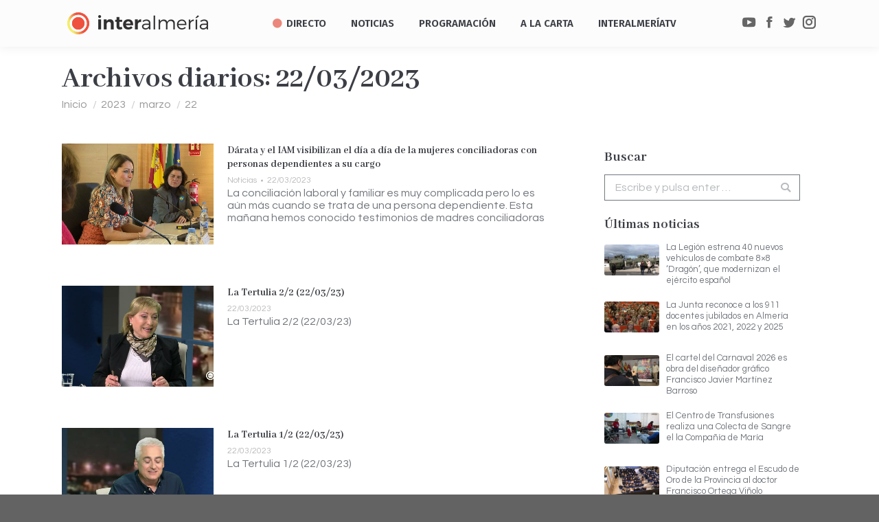

--- FILE ---
content_type: text/html; charset=UTF-8
request_url: https://www.interalmeria.tv/2023/03/22/
body_size: 17389
content:
<!DOCTYPE html> <!--[if !(IE 6) | !(IE 7) | !(IE 8)  ]><!--><html lang=es prefix="og: http://ogp.me/ns# fb: http://ogp.me/ns/fb#" class=no-js> <!--<![endif]--><head><meta charset="UTF-8"><meta name="viewport" content="width=device-width, initial-scale=1, maximum-scale=1, user-scalable=0"><meta name="theme-color" content="1"><link rel=profile href=http://gmpg.org/xfn/11> <script>if(/Android|webOS|iPhone|iPad|iPod|BlackBerry|IEMobile|Opera Mini/i.test(navigator.userAgent)){var originalAddEventListener=EventTarget.prototype.addEventListener,oldWidth=window.innerWidth;EventTarget.prototype.addEventListener=function(eventName,eventHandler,useCapture){if(eventName==="resize"){originalAddEventListener.call(this,eventName,function(event){if(oldWidth===window.innerWidth){return;}
else if(oldWidth!==window.innerWidth){oldWidth=window.innerWidth;}
if(eventHandler.handleEvent){eventHandler.handleEvent.call(this,event);}
else{eventHandler.call(this,event);};},useCapture);}
else{originalAddEventListener.call(this,eventName,eventHandler,useCapture);};};};</script> <style>.pace .pace-progress, .pace .pace-activity{background:#d93 !important}</style><style>.rpwwt-widget ul{list-style:outside none none;margin-left:0;margin-right:0;padding-left:0;padding-right:0}.rpwwt-widget ul li{overflow:hidden;margin:0 0 1.5em}.rpwwt-widget ul li:last-child{margin:0}.rpwwt-widget .screen-reader-text{border:0;clip:rect(1px, 1px, 1px, 1px);-webkit-clip-path:inset(50%);clip-path:inset(50%);height:1px;margin:-1px;overflow:hidden;padding:0;position:absolute !important;width:1px;word-wrap:normal !important;word-break:normal}.rpwwt-widget .screen-reader-text:focus{background-color:#f1f1f1;border-radius:3px;box-shadow:0 0 2px 2px rgba(0, 0, 0, 0.6);clip:auto !important;-webkit-clip-path:none;clip-path:none;color:#21759b;display:block;font-size:0.875rem;font-weight:700;height:auto;right:5px;line-height:normal;padding:15px 23px 14px;text-decoration:none;top:5px;width:auto;z-index:100000}.rpwwt-widget ul li img{display:inline;float:left;margin: .3em .75em .75em 0}#rpwwt-recent-posts-widget-with-thumbnails-2 img{max-width:80px;width:100%;height:auto}#rpwwt-recent-posts-widget-with-thumbnails-3 img{max-width:80px;width:100%;height:auto}</style><title>22/03/2023 - Interalmería TV</title><meta name="robots" content="noindex, follow"><meta name="twitter:card" content="summary_large_image"><meta name="twitter:title" content="22/03/2023 - Interalmería TV"><meta name="twitter:site" content="@interalmeriatv"> <script type=application/ld+json class=yoast-schema-graph>{"@context":"https://schema.org","@graph":[{"@type":"WebSite","@id":"https://www.interalmeria.tv/#website","url":"https://www.interalmeria.tv/","name":"InteralmeriaTV","description":"La televisi\u00f3n de todos los Almerienses","potentialAction":[{"@type":"SearchAction","target":"https://www.interalmeria.tv/?s={search_term_string}","query-input":"required name=search_term_string"}],"inLanguage":"es"},{"@type":"CollectionPage","@id":"https://www.interalmeria.tv/2023/03/22/#webpage","url":"https://www.interalmeria.tv/2023/03/22/","name":"22/03/2023 - Interalmer\u00eda TV","isPartOf":{"@id":"https://www.interalmeria.tv/#website"},"inLanguage":"es","potentialAction":[{"@type":"ReadAction","target":["https://www.interalmeria.tv/2023/03/22/"]}]}]}</script> <link rel=dns-prefetch href=//www.google.com><link rel=dns-prefetch href=//maps.googleapis.com><link rel=dns-prefetch href=//fonts.googleapis.com><link rel=dns-prefetch href=//s.w.org><link rel=alternate type=application/rss+xml title="Interalmería TV &raquo; Feed" href=https://www.interalmeria.tv/feed/ > <script>window._wpemojiSettings={"baseUrl":"https:\/\/s.w.org\/images\/core\/emoji\/13.0.0\/72x72\/","ext":".png","svgUrl":"https:\/\/s.w.org\/images\/core\/emoji\/13.0.0\/svg\/","svgExt":".svg","source":{"concatemoji":"https:\/\/www.interalmeria.tv\/wp-includes\/js\/wp-emoji-release.min.js?ver=acd778265127290a9e7a86b6044f5c1b"}};!function(e,a,t){var n,r,o,i=a.createElement("canvas"),p=i.getContext&&i.getContext("2d");function s(e,t){var a=String.fromCharCode;p.clearRect(0,0,i.width,i.height),p.fillText(a.apply(this,e),0,0);e=i.toDataURL();return p.clearRect(0,0,i.width,i.height),p.fillText(a.apply(this,t),0,0),e===i.toDataURL()}function c(e){var t=a.createElement("script");t.src=e,t.defer=t.type="text/javascript",a.getElementsByTagName("head")[0].appendChild(t)}for(o=Array("flag","emoji"),t.supports={everything:!0,everythingExceptFlag:!0},r=0;r<o.length;r++)t.supports[o[r]]=function(e){if(!p||!p.fillText)return!1;switch(p.textBaseline="top",p.font="600 32px Arial",e){case"flag":return s([127987,65039,8205,9895,65039],[127987,65039,8203,9895,65039])?!1:!s([55356,56826,55356,56819],[55356,56826,8203,55356,56819])&&!s([55356,57332,56128,56423,56128,56418,56128,56421,56128,56430,56128,56423,56128,56447],[55356,57332,8203,56128,56423,8203,56128,56418,8203,56128,56421,8203,56128,56430,8203,56128,56423,8203,56128,56447]);case"emoji":return!s([55357,56424,8205,55356,57212],[55357,56424,8203,55356,57212])}return!1}(o[r]),t.supports.everything=t.supports.everything&&t.supports[o[r]],"flag"!==o[r]&&(t.supports.everythingExceptFlag=t.supports.everythingExceptFlag&&t.supports[o[r]]);t.supports.everythingExceptFlag=t.supports.everythingExceptFlag&&!t.supports.flag,t.DOMReady=!1,t.readyCallback=function(){t.DOMReady=!0},t.supports.everything||(n=function(){t.readyCallback()},a.addEventListener?(a.addEventListener("DOMContentLoaded",n,!1),e.addEventListener("load",n,!1)):(e.attachEvent("onload",n),a.attachEvent("onreadystatechange",function(){"complete"===a.readyState&&t.readyCallback()})),(n=t.source||{}).concatemoji?c(n.concatemoji):n.wpemoji&&n.twemoji&&(c(n.twemoji),c(n.wpemoji)))}(window,document,window._wpemojiSettings);</script> <style>img.wp-smiley,img.emoji{display:inline !important;border:none !important;box-shadow:none !important;height:1em !important;width:1em !important;margin:0 .07em !important;vertical-align:-0.1em !important;background:none !important;padding:0 !important}</style><link rel=stylesheet href=https://www.interalmeria.tv/wp-content/cache/minify/5b08a.css media=all><link rel=stylesheet id=dt-web-fonts-css  href='//fonts.googleapis.com/css?family=Open+Sans%3A400%2C600%2C700%7CRoboto%3A400%2C600%2C700%7CRoboto+Condensed%3A400%2C600%2C700%7CFira+Sans%3A400%2C600%2C700%7CAbhaya+Libre%3A400%2C600%2C700%7CQuestrial%3A400%2C600%2C700&#038;subset=latin-ext%2Clatin&#038;ver=7.4.3.3' type=text/css media=all><link rel=stylesheet href=https://www.interalmeria.tv/wp-content/cache/minify/9d6b2.css media=all> <script src=https://www.interalmeria.tv/wp-content/cache/minify/24e52.js></script> <script id=dt-above-fold-js-extra>/*<![CDATA[*/var dtLocal={"themeUrl":"https:\/\/www.interalmeria.tv\/wp-content\/themes\/dt-the7","passText":"Para ver esta publicaci\u00f3n protegida, introduce la contrase\u00f1a debajo:","moreButtonText":{"loading":"Cargando...","loadMore":"Cargar m\u00e1s"},"postID":"80802","ajaxurl":"https:\/\/www.interalmeria.tv\/wp-admin\/admin-ajax.php","contactMessages":{"required":"One or more fields have an error. Please check and try again.","terms":"Please accept the privacy policy."},"ajaxNonce":"55fe92548e","pageData":{"type":"archive","template":"archive","layout":"blog-list"},"themeSettings":{"smoothScroll":"off","lazyLoading":false,"accentColor":{"mode":"gradient","color":"135deg|#ee523e 30%|#f4ed6b 100%"},"desktopHeader":{"height":68},"floatingHeader":{"showAfter":124,"showMenu":false,"height":68,"logo":{"showLogo":true,"html":"<img class=\" preload-me\" src=\"https:\/\/www.interalmeria.tv\/wp-content\/uploads\/2018\/07\/logo-iatv-texto3.png\" srcset=\"https:\/\/www.interalmeria.tv\/wp-content\/uploads\/2018\/07\/logo-iatv-texto3.png 194w, https:\/\/www.interalmeria.tv\/wp-content\/uploads\/2018\/07\/logo-iatv-texto3.png 194w\" width=\"194\" height=\"40\"   sizes=\"194px\" alt=\"Interalmer\u00eda TV\" \/>","url":"https:\/\/www.interalmeria.tv\/"}},"mobileHeader":{"firstSwitchPoint":1150,"secondSwitchPoint":950,"firstSwitchPointHeight":80,"secondSwitchPointHeight":60},"stickyMobileHeaderFirstSwitch":{"logo":{"html":"<img class=\" preload-me\" src=\"https:\/\/www.interalmeria.tv\/wp-content\/uploads\/2025\/08\/interalmeria-logo-wsd.png\" srcset=\"https:\/\/www.interalmeria.tv\/wp-content\/uploads\/2025\/08\/interalmeria-logo-wsd.png 160w, https:\/\/www.interalmeria.tv\/wp-content\/uploads\/2025\/08\/interalmeria-logo-wsd.png 160w\" width=\"160\" height=\"21\"   sizes=\"160px\" alt=\"Interalmer\u00eda TV\" \/>"}},"stickyMobileHeaderSecondSwitch":{"logo":{"html":"<img class=\" preload-me\" src=\"https:\/\/www.interalmeria.tv\/wp-content\/uploads\/2025\/08\/interalmeria-logo-wsd.png\" srcset=\"https:\/\/www.interalmeria.tv\/wp-content\/uploads\/2025\/08\/interalmeria-logo-wsd.png 160w, https:\/\/www.interalmeria.tv\/wp-content\/uploads\/2025\/08\/interalmeria-logo-wsd.png 160w\" width=\"160\" height=\"21\"   sizes=\"160px\" alt=\"Interalmer\u00eda TV\" \/>"}},"content":{"textColor":"#72777d","headerColor":"#3c3e45"},"boxedWidth":"1280px","stripes":{"stripe1":{"textColor":"#72777d","headerColor":"#3c3e45"},"stripe2":{"textColor":"#f4f4f5","headerColor":"#f4f4f5"},"stripe3":{"textColor":"#ffffff","headerColor":"#ffffff"}}},"VCMobileScreenWidth":"768"};var dtShare={"shareButtonText":{"facebook":"Share on Facebook","twitter":"Tweet","pinterest":"Pin it","linkedin":"Share on Linkedin","whatsapp":"Share on Whatsapp","google":"Share on Google Plus"},"overlayOpacity":"85"};/*]]>*/</script> <script src=https://www.interalmeria.tv/wp-content/cache/minify/311b0.js></script> <script src=https://maps.googleapis.com/maps/api/js id=googleapis-js></script> <script src=https://www.interalmeria.tv/wp-content/cache/minify/d0b7b.js></script> <link rel=https://api.w.org/ href=https://www.interalmeria.tv/wp-json/ ><link rel=EditURI type=application/rsd+xml title=RSD href=https://www.interalmeria.tv/xmlrpc.php?rsd><link rel=wlwmanifest type=application/wlwmanifest+xml href=https://www.interalmeria.tv/wp-includes/wlwmanifest.xml><style media=screen></style><meta name="generator" content="Powered by WPBakery Page Builder - drag and drop page builder for WordPress."> <!--[if lte IE 9]><link rel=stylesheet type=text/css href=https://www.interalmeria.tv/wp-content/plugins/js_composer/assets/css/vc_lte_ie9.min.css media=screen><![endif]--><link rel=icon href=https://www.interalmeria.tv/wp-content/uploads/2019/01/iatv-mosca.png type=image/png sizes=16x16><link rel=icon href=https://www.interalmeria.tv/wp-content/uploads/2019/01/iatv-mosca.png type=image/png sizes=32x32><noscript><style>.wpb_animate_when_almost_visible{opacity:1}</style></noscript><script>jQuery(document).on("mouseleave touchend",'.wi_link',null,function(){if(jQuery(this).find('.vid_op').length>0&&jQuery(this).attr('data-mini')){jQuery(this).find('.vid_op').get(0).remove()}});jQuery(document).on("mouseenter touchstart",'.wi_link',null,function(){if(jQuery(this).find('.vid_op').length==0&&jQuery(this).attr('data-mini')){jQuery(this).append(jQuery('<video class=vid_op muted autoplay loop src="'+jQuery(this).attr('data-mini')+'"></video>'))}});</script><style id=the7-custom-inline-css>section#bannerlistwidget-2{margin-top:-15px;padding-top:0;margin-bottom:10px}div.branding a:nth-of-type(2) img, div.mobile-branding a:nth-of-type(2) img{margin-top:-4px}</style><meta property="og:locale" content="es_ES"><meta property="og:site_name" content="Interalmería TV"><meta property="og:title" content="22 marzo 2023 Archives"><meta property="og:url" content="https://www.interalmeria.tv/2023/03/22/"><meta property="og:type" content="article"><meta property="og:description" content="La televisión de todos los Almerienses"><meta property="article:publisher" content="https://www.facebook.com/Interalmeriatv"><meta property="fb:app_id" content="3516723968342107"><meta name="twitter:title" content="22 marzo 2023 Archives"><meta name="twitter:url" content="https://www.interalmeria.tv/2023/03/22/"><meta name="twitter:description" content="La televisión de todos los Almerienses"><meta name="twitter:card" content="summary_large_image"><meta name="twitter:site" content="@interalmeriatv"></head><body class="archive date wp-embed-responsive the7-core-ver-2.0.1 dt-responsive-on accent-gradient srcset-enabled btn-3d custom-btn-color custom-btn-hover-color floating-mobile-menu-icon top-header first-switch-logo-left first-switch-menu-right second-switch-logo-center second-switch-menu-right right-mobile-menu layzr-loading-on no-avatars popup-message-style dt-fa-compatibility the7-ver-7.4.3.3 wpb-js-composer js-comp-ver-5.7 vc_responsive"><div id=page> <a class="skip-link screen-reader-text" href=#content>Saltar al contenido</a><div class="masthead inline-header center widgets shadow-decoration small-mobile-menu-icon dt-parent-menu-clickable" role=banner><div class="top-bar full-width-line top-bar-empty top-bar-line-hide"><div class=top-bar-bg ></div><div class="mini-widgets left-widgets"></div><div class="mini-widgets right-widgets"></div></div><header class=header-bar><div class=branding><div id=site-title class=assistive-text>Interalmería TV</div><div id=site-description class=assistive-text>La televisión de todos los Almerienses</div> <a href=/ ><img src=https://www.interalmeria.tv/wp-content/uploads/2019/01/iatv-mosca.png style="max-height: 32px;" alt=InteralmeriaTV class=rot></a><a href=https://www.interalmeria.tv/ ><img class=" preload-me" src=https://www.interalmeria.tv/wp-content/uploads/2025/08/interalmeria-logo-wsd.png srcset="https://www.interalmeria.tv/wp-content/uploads/2025/08/interalmeria-logo-wsd.png 160w, https://www.interalmeria.tv/wp-content/uploads/2025/08/interalmeria-logo-wsd.png 160w" width=160 height=21   sizes=160px alt="Interalmería TV"></a></div><ul id=primary-menu class="main-nav gradient-hover outside-item-custom-margin" role=menu><li class="menu-item menu-item-type-post_type menu-item-object-page menu-item-102019 first"><a href=https://www.interalmeria.tv/directo/ data-level=1><i class="fa fa-circle live-led"></i><span class=menu-item-text><span class=menu-text>Directo</span></span></a></li> <li class="menu-item menu-item-type-post_type menu-item-object-page menu-item-44582"><a href=https://www.interalmeria.tv/noticias/ data-level=1><span class=menu-item-text><span class=menu-text>Noticias</span></span></a></li> <li class="menu-item menu-item-type-post_type menu-item-object-page menu-item-has-children menu-item-44551 has-children"><a href=https://www.interalmeria.tv/programacion/ data-level=1><span class=menu-item-text><span class=menu-text>Programación</span></span></a><ul class="sub-nav gradient-hover level-arrows-on"><li class="menu-item menu-item-type-post_type menu-item-object-page menu-item-44550 first"><a href=https://www.interalmeria.tv/programastv/ data-level=2><span class=menu-item-text><span class=menu-text>Programas</span></span></a></li></ul></li> <li class="menu-item menu-item-type-post_type menu-item-object-page menu-item-has-children menu-item-44548 has-children"><a href=https://www.interalmeria.tv/videos/ data-level=1><span class=menu-item-text><span class=menu-text>A la Carta</span></span></a><ul class="sub-nav gradient-hover level-arrows-on"><li class="menu-item menu-item-type-post_type menu-item-object-page menu-item-44549 first"><a href=https://www.interalmeria.tv/a-la-carta/ data-level=2><span class=menu-item-text><span class=menu-text>Vídeos</span></span></a></li></ul></li> <li class="menu-item menu-item-type-post_type menu-item-object-page menu-item-has-children menu-item-44640 has-children"><a href=https://www.interalmeria.tv/interalmeriatv/ data-level=1><span class=menu-item-text><span class=menu-text>InteralmeríaTV</span></span></a><ul class="sub-nav gradient-hover level-arrows-on"><li class="menu-item menu-item-type-post_type menu-item-object-page menu-item-93431 first"><a href=https://www.interalmeria.tv/sorteos/ data-level=2><span class=menu-item-text><span class=menu-text>Sorteos</span></span></a></li> <li class="menu-item menu-item-type-post_type menu-item-object-page menu-item-46685"><a href=https://www.interalmeria.tv/interalmeriatv/empleo/ data-level=2><span class=menu-item-text><span class=menu-text>Empleo</span></span></a></li> <li class="menu-item menu-item-type-post_type menu-item-object-page menu-item-101453"><a href=https://www.interalmeria.tv/interalmeriatv/participacion/ data-level=2><span class=menu-item-text><span class=menu-text>Participación</span></span></a></li> <li class="menu-item menu-item-type-post_type menu-item-object-page menu-item-55431"><a href=https://www.interalmeria.tv/tienda-virtual/ data-level=2><span class=menu-item-text><span class=menu-text>Tienda Virtual</span></span></a></li> <li class="menu-item menu-item-type-custom menu-item-object-custom menu-item-has-children menu-item-81094 has-children"><a href=# data-level=2><span class=menu-item-text><span class=menu-text>Transparencia</span></span></a><ul class="sub-nav gradient-hover level-arrows-on"><li class="menu-item menu-item-type-post_type menu-item-object-page menu-item-46686 first"><a href=https://www.interalmeria.tv/perfil-del-contratante/ data-level=3><span class=menu-item-text><span class=menu-text>Perfil del contratante</span></span></a></li> <li class="menu-item menu-item-type-post_type menu-item-object-page menu-item-81095"><a href=https://www.interalmeria.tv/interalmeriatv/estatutos-de-interalmeriatv/ data-level=3><span class=menu-item-text><span class=menu-text>Estatutos de InteralmeríaTV</span></span></a></li> <li class="menu-item menu-item-type-post_type menu-item-object-page menu-item-69254"><a href=https://www.interalmeria.tv/interalmeriatv/organos-de-gobierno-y-administracion/ data-level=3><span class=menu-item-text><span class=menu-text>Órganos de gobierno y administración</span></span></a></li> <li class="menu-item menu-item-type-post_type menu-item-object-page menu-item-69261"><a href=https://www.interalmeria.tv/interalmeriatv/gerencia/ data-level=3><span class=menu-item-text><span class=menu-text>Gerencia</span></span></a></li> <li class="menu-item menu-item-type-post_type menu-item-object-page menu-item-81096"><a href=https://www.interalmeria.tv/interalmeriatv/consejo-asesor/ data-level=3><span class=menu-item-text><span class=menu-text>Consejo asesor</span></span></a></li> <li class="menu-item menu-item-type-post_type menu-item-object-page menu-item-81097"><a href=https://www.interalmeria.tv/interalmeriatv/organigrama-de-interalmeriatv/ data-level=3><span class=menu-item-text><span class=menu-text>Organigrama de InteralmeríaTV</span></span></a></li> <li class="menu-item menu-item-type-post_type menu-item-object-page menu-item-81123"><a href=https://www.interalmeria.tv/presupuestos-de-interalmeria-television/ data-level=3><span class=menu-item-text><span class=menu-text>Presupuestos</span></span></a></li> <li class="menu-item menu-item-type-post_type menu-item-object-page menu-item-81150"><a href=https://www.interalmeria.tv/cuentas-anuales/ data-level=3><span class=menu-item-text><span class=menu-text>Cuentas anuales</span></span></a></li> <li class="menu-item menu-item-type-custom menu-item-object-custom menu-item-81098"><a href=https://almeriaciudad.es/transparencia/empresas-municipales/ target=_blank data-level=3><span class=menu-item-text><span class=menu-text>Portal de transparencia</span></span></a></li></ul></li></ul></li></ul><div class=mini-widgets><div class="soc-ico show-on-desktop near-logo-first-switch in-menu-second-switch disabled-bg disabled-border border-off hover-disabled-bg hover-disabled-border  hover-border-off"><a title=YouTube href=https://www.youtube.com/user/interalmeriatv1 target=_blank class=you-tube><span class=soc-font-icon></span><span class=screen-reader-text>YouTube</span></a><a title=Facebook href="https://www.facebook.com/Interalmeriatv/?ref=br_rs" target=_blank class=facebook><span class=soc-font-icon></span><span class=screen-reader-text>Facebook</span></a><a title=Twitter href=https://twitter.com/interalmeriatv target=_blank class=twitter><span class=soc-font-icon></span><span class=screen-reader-text>Twitter</span></a><a title=Instagram href=https://www.instagram.com/interalmeriatv/ target=_blank class=instagram><span class=soc-font-icon></span><span class=screen-reader-text>Instagram</span></a></div></div></header></div><div class=dt-close-mobile-menu-icon><span></span></div><div class=dt-mobile-header><ul id=mobile-menu class=mobile-main-nav role=menu> <li class="menu-item menu-item-type-post_type menu-item-object-page menu-item-102019 first"><a href=https://www.interalmeria.tv/directo/ data-level=1><i class="fa fa-circle live-led"></i><span class=menu-item-text><span class=menu-text>Directo</span></span></a></li> <li class="menu-item menu-item-type-post_type menu-item-object-page menu-item-44582"><a href=https://www.interalmeria.tv/noticias/ data-level=1><span class=menu-item-text><span class=menu-text>Noticias</span></span></a></li> <li class="menu-item menu-item-type-post_type menu-item-object-page menu-item-has-children menu-item-44551 has-children"><a href=https://www.interalmeria.tv/programacion/ data-level=1><span class=menu-item-text><span class=menu-text>Programación</span></span></a><ul class="sub-nav gradient-hover level-arrows-on"><li class="menu-item menu-item-type-post_type menu-item-object-page menu-item-44550 first"><a href=https://www.interalmeria.tv/programastv/ data-level=2><span class=menu-item-text><span class=menu-text>Programas</span></span></a></li></ul></li> <li class="menu-item menu-item-type-post_type menu-item-object-page menu-item-has-children menu-item-44548 has-children"><a href=https://www.interalmeria.tv/videos/ data-level=1><span class=menu-item-text><span class=menu-text>A la Carta</span></span></a><ul class="sub-nav gradient-hover level-arrows-on"><li class="menu-item menu-item-type-post_type menu-item-object-page menu-item-44549 first"><a href=https://www.interalmeria.tv/a-la-carta/ data-level=2><span class=menu-item-text><span class=menu-text>Vídeos</span></span></a></li></ul></li> <li class="menu-item menu-item-type-post_type menu-item-object-page menu-item-has-children menu-item-44640 has-children"><a href=https://www.interalmeria.tv/interalmeriatv/ data-level=1><span class=menu-item-text><span class=menu-text>InteralmeríaTV</span></span></a><ul class="sub-nav gradient-hover level-arrows-on"><li class="menu-item menu-item-type-post_type menu-item-object-page menu-item-93431 first"><a href=https://www.interalmeria.tv/sorteos/ data-level=2><span class=menu-item-text><span class=menu-text>Sorteos</span></span></a></li> <li class="menu-item menu-item-type-post_type menu-item-object-page menu-item-46685"><a href=https://www.interalmeria.tv/interalmeriatv/empleo/ data-level=2><span class=menu-item-text><span class=menu-text>Empleo</span></span></a></li> <li class="menu-item menu-item-type-post_type menu-item-object-page menu-item-101453"><a href=https://www.interalmeria.tv/interalmeriatv/participacion/ data-level=2><span class=menu-item-text><span class=menu-text>Participación</span></span></a></li> <li class="menu-item menu-item-type-post_type menu-item-object-page menu-item-55431"><a href=https://www.interalmeria.tv/tienda-virtual/ data-level=2><span class=menu-item-text><span class=menu-text>Tienda Virtual</span></span></a></li> <li class="menu-item menu-item-type-custom menu-item-object-custom menu-item-has-children menu-item-81094 has-children"><a href=# data-level=2><span class=menu-item-text><span class=menu-text>Transparencia</span></span></a><ul class="sub-nav gradient-hover level-arrows-on"><li class="menu-item menu-item-type-post_type menu-item-object-page menu-item-46686 first"><a href=https://www.interalmeria.tv/perfil-del-contratante/ data-level=3><span class=menu-item-text><span class=menu-text>Perfil del contratante</span></span></a></li> <li class="menu-item menu-item-type-post_type menu-item-object-page menu-item-81095"><a href=https://www.interalmeria.tv/interalmeriatv/estatutos-de-interalmeriatv/ data-level=3><span class=menu-item-text><span class=menu-text>Estatutos de InteralmeríaTV</span></span></a></li> <li class="menu-item menu-item-type-post_type menu-item-object-page menu-item-69254"><a href=https://www.interalmeria.tv/interalmeriatv/organos-de-gobierno-y-administracion/ data-level=3><span class=menu-item-text><span class=menu-text>Órganos de gobierno y administración</span></span></a></li> <li class="menu-item menu-item-type-post_type menu-item-object-page menu-item-69261"><a href=https://www.interalmeria.tv/interalmeriatv/gerencia/ data-level=3><span class=menu-item-text><span class=menu-text>Gerencia</span></span></a></li> <li class="menu-item menu-item-type-post_type menu-item-object-page menu-item-81096"><a href=https://www.interalmeria.tv/interalmeriatv/consejo-asesor/ data-level=3><span class=menu-item-text><span class=menu-text>Consejo asesor</span></span></a></li> <li class="menu-item menu-item-type-post_type menu-item-object-page menu-item-81097"><a href=https://www.interalmeria.tv/interalmeriatv/organigrama-de-interalmeriatv/ data-level=3><span class=menu-item-text><span class=menu-text>Organigrama de InteralmeríaTV</span></span></a></li> <li class="menu-item menu-item-type-post_type menu-item-object-page menu-item-81123"><a href=https://www.interalmeria.tv/presupuestos-de-interalmeria-television/ data-level=3><span class=menu-item-text><span class=menu-text>Presupuestos</span></span></a></li> <li class="menu-item menu-item-type-post_type menu-item-object-page menu-item-81150"><a href=https://www.interalmeria.tv/cuentas-anuales/ data-level=3><span class=menu-item-text><span class=menu-text>Cuentas anuales</span></span></a></li> <li class="menu-item menu-item-type-custom menu-item-object-custom menu-item-81098"><a href=https://almeriaciudad.es/transparencia/empresas-municipales/ target=_blank data-level=3><span class=menu-item-text><span class=menu-text>Portal de transparencia</span></span></a></li></ul></li></ul></li></ul><div class=mobile-mini-widgets-in-menu></div></div><div class="page-title content-left disabled-bg breadcrumbs-mobile-off page-title-responsive-enabled"><div class=wf-wrap><div class="page-title-head hgroup"><h1 >Archivos diarios: <span>22/03/2023</span></h1></div><div class=page-title-breadcrumbs><div class=assistive-text>Estás aquí:</div><ol class="breadcrumbs text-small" xmlns:v=http://rdf.data-vocabulary.org/#><li typeof=v:Breadcrumb><a rel=v:url property=v:title href=https://www.interalmeria.tv/ title>Inicio</a></li><li typeof=v:Breadcrumb><a rel=v:url property=v:title href=https://www.interalmeria.tv/2023/ title>2023</a></li><li typeof=v:Breadcrumb><a rel=v:url property=v:title href=https://www.interalmeria.tv/2023/03/ title>marzo</a></li><li class=current>22</li></ol></div></div></div><div id=main class="sidebar-right sidebar-divider-off"  ><div class=main-gradient></div><div class=wf-wrap><div class=wf-container-main><div id=content class=content role=main><style data-type=the7_shortcodes-inline-css>.blog-shortcode.archive-13bbf967fc76d316688cdf7379e3ed5a.dividers-on.classic-layout-list article{margin-top:50px;padding-top:0;border-color: }.blog-shortcode.archive-13bbf967fc76d316688cdf7379e3ed5a.dividers-on.classic-layout-list article:first-of-type{margin-top:0;padding-top:0}.blog-shortcode.archive-13bbf967fc76d316688cdf7379e3ed5a.classic-layout-list.mode-list .post-thumbnail-wrap{width:30%}.blog-shortcode.archive-13bbf967fc76d316688cdf7379e3ed5a.classic-layout-list.mode-list .post-entry-content{width:calc(100% - 30%)}.blog-shortcode.archive-13bbf967fc76d316688cdf7379e3ed5a.classic-layout-list.mode-list .no-img .post-entry-content{width:100%}.blog-shortcode.archive-13bbf967fc76d316688cdf7379e3ed5a.side-overlap-layout-list .post-thumbnail-wrap{width:30%}.blog-shortcode.archive-13bbf967fc76d316688cdf7379e3ed5a.side-overlap-layout-list .post-entry-content{width:calc(100% - 30% + );margin-top: }.blog-shortcode.archive-13bbf967fc76d316688cdf7379e3ed5a.side-overlap-layout-list .no-img .post-entry-content{width:100%;margin-top:0}.blog-shortcode.archive-13bbf967fc76d316688cdf7379e3ed5a.side-overlap-layout-list .project-odd .post-entry-content{margin-left:-}.rtl .blog-shortcode.archive-13bbf967fc76d316688cdf7379e3ed5a.side-overlap-layout-list .project-odd .post-entry-content{margin-right:-;margin-left:0}.blog-shortcode.archive-13bbf967fc76d316688cdf7379e3ed5a.side-overlap-layout-list .no-img.project-odd .post-entry-content{margin-left:0}.rtl .blog-shortcode.archive-13bbf967fc76d316688cdf7379e3ed5a.side-overlap-layout-list .no-img.project-odd .post-entry-content{margin-right:0;margin-left:0}.blog-shortcode.archive-13bbf967fc76d316688cdf7379e3ed5a.side-overlap-layout-list .project-even .post-entry-content{margin-right:-}.rtl .blog-shortcode.archive-13bbf967fc76d316688cdf7379e3ed5a.side-overlap-layout-list .project-even .post-entry-content{margin-left:-;margin-right:0}.blog-shortcode.archive-13bbf967fc76d316688cdf7379e3ed5a.side-overlap-layout-list .no-img.project-even .post-entry-content{margin-right:0}.rtl .blog-shortcode.archive-13bbf967fc76d316688cdf7379e3ed5a.side-overlap-layout-list .no-img.project-even .post-entry-content{margin-left:0;margin-right:0}@media screen and (max-width: 768px){#page .blog-shortcode.archive-13bbf967fc76d316688cdf7379e3ed5a.side-overlap-layout-list .project-odd .post-entry-content{left:0}#page .blog-shortcode.archive-13bbf967fc76d316688cdf7379e3ed5a.side-overlap-layout-list .project-even .post-entry-content{right:0}}.blog-shortcode.archive-13bbf967fc76d316688cdf7379e3ed5a.bottom-overlap-layout-list .post-entry-content{margin-top:-;width: }.blog-shortcode.archive-13bbf967fc76d316688cdf7379e3ed5a.bottom-overlap-layout-list:not(.mode-list) .no-img .post-entry-content{margin-top:0;width:100%}.blog-shortcode.archive-13bbf967fc76d316688cdf7379e3ed5a.bottom-overlap-layout-list.mode-list .no-img .post-entry-content{margin-top:0}.blog-shortcode.archive-13bbf967fc76d316688cdf7379e3ed5a.centered-layout-list article{padding:25px 30px 30px 30px}.blog-shortcode.archive-13bbf967fc76d316688cdf7379e3ed5a.dividers-on.centered-layout-list article{padding-top:25px;margin-top:50px}.blog-shortcode.archive-13bbf967fc76d316688cdf7379e3ed5a.dividers-on.centered-layout-list article:first-of-type{margin-top:0;padding-top:25px}.blog-shortcode.archive-13bbf967fc76d316688cdf7379e3ed5a.centered-layout-list .post-entry-title-content{width: }.blog-shortcode.archive-13bbf967fc76d316688cdf7379e3ed5a.centered-layout-list .post-entry-content{width: }.blog-shortcode.archive-13bbf967fc76d316688cdf7379e3ed5a.centered-layout-list.dividers-on .post-entry-content:after{width:calc( - 30px - 30px);background: }#page .blog-shortcode.archive-13bbf967fc76d316688cdf7379e3ed5a.content-bg-on.gradient-overlap-layout-list .post-entry-content{background:linear-gradient(to bottom,,) no-repeat 0px 150px}#page .blog-shortcode.archive-13bbf967fc76d316688cdf7379e3ed5a.content-bg-on.gradient-overlap-layout-list .no-img .post-entry-content{background:;padding:30px 30px 30px 30px}#page .blog-shortcode.archive-13bbf967fc76d316688cdf7379e3ed5a.content-bg-on.gradient-overlap-layout-list .no-img .post-entry-content:before{display:none}#page .blog-shortcode.archive-13bbf967fc76d316688cdf7379e3ed5a.gradient-overlay-layout-list .post-entry-content{background: }.blog-shortcode.archive-13bbf967fc76d316688cdf7379e3ed5a.gradient-overlay-layout-list:not(.portfolio-shortcode):not(.albums-shortcode) .post-entry-content{top:20px;right:20px;bottom:20px;left:20px}.blog-shortcode.archive-13bbf967fc76d316688cdf7379e3ed5a.gradient-overlay-layout-list .post-head-wrapper, .blog-shortcode.archive-13bbf967fc76d316688cdf7379e3ed5a.gradient-overlay-layout-list .post-entry-wrapper{right:30px;left:30px}#page .blog-shortcode.archive-13bbf967fc76d316688cdf7379e3ed5a.content-rollover-layout-list .post-entry-content{background:none;padding:0}.blog-shortcode.archive-13bbf967fc76d316688cdf7379e3ed5a.content-rollover-layout-list .post-entry-wrapper{padding:25px 30px 30px 30px}.blog-shortcode.archive-13bbf967fc76d316688cdf7379e3ed5a.content-rollover-layout-list .post-entry-wrapper{bottom:-15px}.blog-shortcode.archive-13bbf967fc76d316688cdf7379e3ed5a.content-rollover-layout-list.meta-info-off .post-entry-wrapper{bottom:-5px}.blog-shortcode.archive-13bbf967fc76d316688cdf7379e3ed5a.content-rollover-layout-list article:not(.description-off) .post-entry-wrapper{bottom:-20px}.blog-shortcode.archive-13bbf967fc76d316688cdf7379e3ed5a.content-rollover-layout-list:not(.disable-layout-hover) article:hover .post-entry-wrapper{bottom:0}.blog-shortcode.archive-13bbf967fc76d316688cdf7379e3ed5a .filter a, .blog-shortcode.archive-13bbf967fc76d316688cdf7379e3ed5a .filter a *{color: }.blog-shortcode.archive-13bbf967fc76d316688cdf7379e3ed5a .paginator a, .blog-shortcode.archive-13bbf967fc76d316688cdf7379e3ed5a .paginator a *{color: }.blog-shortcode.archive-13bbf967fc76d316688cdf7379e3ed5a .filter-bg-decoration .filter-categories a.act{color:#fff}.blog-shortcode.archive-13bbf967fc76d316688cdf7379e3ed5a:not(.mode-masonry) article{margin-top:50px}.blog-shortcode.archive-13bbf967fc76d316688cdf7379e3ed5a:not(.mode-masonry) article:first-of-type, .blog-shortcode.archive-13bbf967fc76d316688cdf7379e3ed5a:not(.mode-masonry) article.visible.first:not(.product){margin-top:0}.blog-shortcode.archive-13bbf967fc76d316688cdf7379e3ed5a.dividers-on:not(.mode-masonry) article{margin-top:0;padding-top:50px}.blog-shortcode.archive-13bbf967fc76d316688cdf7379e3ed5a.dividers-on:not(.mode-masonry) article:first-of-type, .blog-shortcode.archive-13bbf967fc76d316688cdf7379e3ed5a.dividers-on:not(.mode-masonry) article.visible.first:not(.product){margin-top:0;padding-top:0}.blog-shortcode.archive-13bbf967fc76d316688cdf7379e3ed5a .post-thumbnail-wrap{padding:0px 0px 0px 0px}.blog-shortcode.archive-13bbf967fc76d316688cdf7379e3ed5a .fancy-date a{background:#fff;-webkit-box-shadow:none;box-shadow:none}.blog-shortcode.archive-13bbf967fc76d316688cdf7379e3ed5a .fancy-date a *{color:#2d2d2d}.blog-shortcode.archive-13bbf967fc76d316688cdf7379e3ed5a .entry-title, .blog-shortcode.archive-13bbf967fc76d316688cdf7379e3ed5a.owl-carousel .entry-title{margin-bottom:5px;font-size:15px;line-height:20px;font-style:;font-weight:bold;text-transform: }.blog-shortcode.archive-13bbf967fc76d316688cdf7379e3ed5a .entry-meta{margin-bottom:15px}.blog-shortcode.archive-13bbf967fc76d316688cdf7379e3ed5a .entry-meta *{font-style:;font-weight:;text-transform: }.blog-shortcode.archive-13bbf967fc76d316688cdf7379e3ed5a .portfolio-categories{margin-bottom:15px}.blog-shortcode.archive-13bbf967fc76d316688cdf7379e3ed5a .entry-excerpt{margin-bottom:5px;font-style:;font-weight:;text-transform: }.blog-shortcode.archive-13bbf967fc76d316688cdf7379e3ed5a:not(.centered-layout-list) .post-entry-content{padding:25px 30px 30px 30px}.blog-shortcode.archive-13bbf967fc76d316688cdf7379e3ed5a:not(.centered-layout-list):not(.content-bg-on):not(.mode-list) .no-img .post-entry-content{padding:0}@media screen and (max-width: 768px){.blog-shortcode.archive-13bbf967fc76d316688cdf7379e3ed5a article{-webkit-flex-flow:column nowrap;-moz-flex-flow:column nowrap;-ms-flex-flow:column nowrap;flex-flow:column nowrap;margin-top:20px}.blog-shortcode.archive-13bbf967fc76d316688cdf7379e3ed5a.dividers-on article{border:none}.blog-shortcode.archive-13bbf967fc76d316688cdf7379e3ed5a.content-bg-on.centered-layout-list article{padding:0}.blog-shortcode.archive-13bbf967fc76d316688cdf7379e3ed5a.blog-shortcode.dividers-on article, .blog-shortcode.archive-13bbf967fc76d316688cdf7379e3ed5a.dividers-on.classic-layout-list article{margin-top:20px;padding:0}.blog-shortcode.archive-13bbf967fc76d316688cdf7379e3ed5a.blog-shortcode.dividers-on article:first-of-type, .blog-shortcode.archive-13bbf967fc76d316688cdf7379e3ed5a.dividers-on.classic-layout-list article:first-of-type{padding:0}#page .blog-shortcode.archive-13bbf967fc76d316688cdf7379e3ed5a .post-thumbnail-wrap, #page .blog-shortcode.archive-13bbf967fc76d316688cdf7379e3ed5a .post-entry-content{width:100%;margin:0;top:0}#page .blog-shortcode.archive-13bbf967fc76d316688cdf7379e3ed5a .post-thumbnail-wrap{padding:0}#page .blog-shortcode.archive-13bbf967fc76d316688cdf7379e3ed5a .post-entry-content:after{display:none}#page .blog-shortcode.archive-13bbf967fc76d316688cdf7379e3ed5a .project-even .post-thumbnail-wrap, #page .blog-shortcode.archive-13bbf967fc76d316688cdf7379e3ed5a.centered-layout-list .post-thumbnail-wrap{-webkit-order:0;-moz-order:0;-ms-flex-order:0;order:0}#page .blog-shortcode.archive-13bbf967fc76d316688cdf7379e3ed5a.centered-layout-list .post-entry-title-content{-webkit-order:1;-moz-order:1;-ms-flex-order:1;order:1;width:100%;padding:20px 20px 0}#page .blog-shortcode.archive-13bbf967fc76d316688cdf7379e3ed5a.centered-layout-list .post-entry-content{-webkit-order:2;-moz-order:2;-ms-flex-order:2;order:2;padding-top:0}#page .blog-shortcode.archive-13bbf967fc76d316688cdf7379e3ed5a .fancy-categories{top:10px;left:10px;bottom:auto;right:auto}#page .blog-shortcode.archive-13bbf967fc76d316688cdf7379e3ed5a .fancy-date a{top:10px;right:10px;left:auto;bottom:auto}#page .blog-shortcode.archive-13bbf967fc76d316688cdf7379e3ed5a .post-entry-content{padding:20px}#page .blog-shortcode.archive-13bbf967fc76d316688cdf7379e3ed5a .entry-title{margin:3px 0 5px;font-size:20px;font-size:15px;line-height:26px;line-height:20px}#page .blog-shortcode.archive-13bbf967fc76d316688cdf7379e3ed5a .entry-meta{margin:5px 0 5px}#page .blog-shortcode.archive-13bbf967fc76d316688cdf7379e3ed5a .entry-excerpt{margin:15px 0 0}#page .blog-shortcode.archive-13bbf967fc76d316688cdf7379e3ed5a .post-details{margin:5px 0 10px}#page .blog-shortcode.archive-13bbf967fc76d316688cdf7379e3ed5a .post-details.details-type-link{margin-bottom:2px}}.blog-shortcode.archive-13bbf967fc76d316688cdf7379e3ed5a:not(.resize-by-browser-width) .dt-css-grid{grid-row-gap: *2;grid-column-gap: *2;grid-template-columns:repeat(auto-fill,minmax(,1fr))}.blog-shortcode.archive-13bbf967fc76d316688cdf7379e3ed5a:not(.resize-by-browser-width) .dt-css-grid .double-width{grid-column:span 2}.cssgridlegacy.no-cssgrid .blog-shortcode.archive-13bbf967fc76d316688cdf7379e3ed5a:not(.resize-by-browser-width) .dt-css-grid, .no-cssgridlegacy.no-cssgrid .blog-shortcode.archive-13bbf967fc76d316688cdf7379e3ed5a:not(.resize-by-browser-width) .dt-css-grid{display:flex;flex-flow:row wrap;margin:-}.cssgridlegacy.no-cssgrid .blog-shortcode.archive-13bbf967fc76d316688cdf7379e3ed5a:not(.resize-by-browser-width) .dt-css-grid .wf-cell, .no-cssgridlegacy.no-cssgrid .blog-shortcode.archive-13bbf967fc76d316688cdf7379e3ed5a:not(.resize-by-browser-width) .dt-css-grid .wf-cell{flex:1 0;min-width:;max-width:100%;padding:;box-sizing:border-box}.blog-shortcode.archive-13bbf967fc76d316688cdf7379e3ed5a.resize-by-browser-width .dt-css-grid{grid-template-columns:repeat(,1fr);grid-template-rows:auto;grid-column-gap: *2;grid-row-gap: *2}.blog-shortcode.archive-13bbf967fc76d316688cdf7379e3ed5a.resize-by-browser-width .dt-css-grid .double-width{grid-column:span 2}.cssgridlegacy.no-cssgrid .blog-shortcode.archive-13bbf967fc76d316688cdf7379e3ed5a.resize-by-browser-width .dt-css-grid{margin:-}.cssgridlegacy.no-cssgrid .blog-shortcode.archive-13bbf967fc76d316688cdf7379e3ed5a.resize-by-browser-width .dt-css-grid .wf-cell{width:100%/;padding: }.cssgridlegacy.no-cssgrid .blog-shortcode.archive-13bbf967fc76d316688cdf7379e3ed5a.resize-by-browser-width .dt-css-grid .wf-cell.double-width{width:calc(100%/) * 2}.blog-shortcode.archive-13bbf967fc76d316688cdf7379e3ed5a.resize-by-browser-width:not(.centered-layout-list):not(.content-bg-on) .dt-css-grid{grid-row-gap: *2 - 30px}@media screen and (max-width: 1199px){.blog-shortcode.archive-13bbf967fc76d316688cdf7379e3ed5a.resize-by-browser-width .dt-css-grid{grid-template-columns:repeat(,1fr)}.cssgridlegacy.no-cssgrid .blog-shortcode.archive-13bbf967fc76d316688cdf7379e3ed5a.resize-by-browser-width .dt-css-grid .wf-cell, .no-cssgridlegacy.no-cssgrid .blog-shortcode.archive-13bbf967fc76d316688cdf7379e3ed5a.resize-by-browser-width .dt-css-grid .wf-cell{width:100%/}.cssgridlegacy.no-cssgrid .blog-shortcode.archive-13bbf967fc76d316688cdf7379e3ed5a.resize-by-browser-width .dt-css-grid .wf-cell.double-width, .no-cssgridlegacy.no-cssgrid .blog-shortcode.archive-13bbf967fc76d316688cdf7379e3ed5a.resize-by-browser-width .dt-css-grid .wf-cell.double-width{width:calc(100%/)*2}}@media screen and (max-width: 991px){.blog-shortcode.archive-13bbf967fc76d316688cdf7379e3ed5a.resize-by-browser-width .dt-css-grid{grid-template-columns:repeat(,1fr)}.cssgridlegacy.no-cssgrid .blog-shortcode.archive-13bbf967fc76d316688cdf7379e3ed5a.resize-by-browser-width .dt-css-grid .wf-cell, .no-cssgridlegacy.no-cssgrid .blog-shortcode.archive-13bbf967fc76d316688cdf7379e3ed5a.resize-by-browser-width .dt-css-grid .wf-cell{width:100%/}.cssgridlegacy.no-cssgrid .blog-shortcode.archive-13bbf967fc76d316688cdf7379e3ed5a.resize-by-browser-width .dt-css-grid .wf-cell.double-width, .no-cssgridlegacy.no-cssgrid .blog-shortcode.archive-13bbf967fc76d316688cdf7379e3ed5a.resize-by-browser-width .dt-css-grid .wf-cell.double-width{width:calc(100%/)*2}}@media screen and (max-width: 767px){.blog-shortcode.archive-13bbf967fc76d316688cdf7379e3ed5a.resize-by-browser-width .dt-css-grid{grid-template-columns:repeat(,1fr)}.cssgridlegacy.no-cssgrid .blog-shortcode.archive-13bbf967fc76d316688cdf7379e3ed5a.resize-by-browser-width .dt-css-grid .wf-cell, .no-cssgridlegacy.no-cssgrid .blog-shortcode.archive-13bbf967fc76d316688cdf7379e3ed5a.resize-by-browser-width .dt-css-grid .wf-cell{width:100%/}.cssgridlegacy.no-cssgrid .blog-shortcode.archive-13bbf967fc76d316688cdf7379e3ed5a.resize-by-browser-width .dt-css-grid .wf-cell.double-width, .no-cssgridlegacy.no-cssgrid .blog-shortcode.archive-13bbf967fc76d316688cdf7379e3ed5a.resize-by-browser-width .dt-css-grid .wf-cell.double-width{width:calc(100%/)*2}}</style><div class="articles-list blog-shortcode mode-list archive-13bbf967fc76d316688cdf7379e3ed5a classic-layout-list scale-img vertical-fancy-style loading-effect-fade-in" data-cur-page=1 data-post-limit=-1 data-pagination-mode=pages><article class="post project-odd visible post-80802 type-post status-publish format-standard has-post-thumbnail hentry category-sin-categoria category-1 description-off" data-name="Dárata y el IAM visibilizan el día a día de la mujeres conciliadoras con personas dependientes a su cargo" data-date=2023-03-22T00:00:00+01:00><div class=post-thumbnail-wrap><div class=post-thumbnail><div class=fancy-date><a title=00:00 href=https://www.interalmeria.tv/2023/03/22/ rel=nofollow><span class=entry-month>Mar</span><span class="entry-date updated">22</span><span class=entry-year>2023</span></a></div> <a href=https://www.interalmeria.tv/2023/03/22/darata-y-el-iam-visibilizan-el-dia-a-dia-de-la-mujeres-conciliadoras-con-personas-dependientes-a-su-cargo/ class="post-thumbnail-rollover layzr-bg layzr-bg" ><img class="lazy-load preload-me lazy-load" src=data:image/svg+xml,%3Csvg%20xmlns%3D&#39;http%3A%2F%2Fwww.w3.org%2F2000%2Fsvg&#39;%20viewBox%3D&#39;0%200%20738%20492&#39;%2F%3E data-src=https://www.interalmeria.tv/wp-content/uploads/2023/03/70bf48c105d12348b2b5bae9a0571588img_138127-738x492.jpg data-srcset="https://www.interalmeria.tv/wp-content/uploads/2023/03/70bf48c105d12348b2b5bae9a0571588img_138127-738x492.jpg 738w, https://www.interalmeria.tv/wp-content/uploads/2023/03/70bf48c105d12348b2b5bae9a0571588img_138127-1255x836.jpg 1255w" alt title=70bf48c105d12348b2b5bae9a0571588img_138127.jpg width=738 height=492></a></div></div><div class=post-entry-content><h3 class="entry-title"> <a href=https://www.interalmeria.tv/2023/03/22/darata-y-el-iam-visibilizan-el-dia-a-dia-de-la-mujeres-conciliadoras-con-personas-dependientes-a-su-cargo/ title="Dárata y el IAM visibilizan el día a día de la mujeres conciliadoras con personas dependientes a su cargo" rel=bookmark>Dárata y el IAM visibilizan el día a día de la mujeres conciliadoras con personas dependientes a su cargo</a></h3><div class=entry-meta><span class=category-link><a href=https://www.interalmeria.tv/category/sin-categoria/ >Noticias</a></span><a href=https://www.interalmeria.tv/2023/03/22/ title=00:00 class=data-link rel=bookmark><time class="entry-date updated" datetime=2023-03-22T00:00:00+01:00>22/03/2023</time></a></div><div class=entry-excerpt><p>La conciliación laboral y familiar es muy complicada pero lo es aún más cuando se trata de una persona dependiente. Esta mañana hemos conocido testimonios de madres conciliadoras</p></div></div></article><article class="post project-odd visible post-80828 tv_a_la_carta type-tv_a_la_carta status-publish has-post-thumbnail hentry description-off" data-name="La Tertulia 2/2 (22/03/23)" data-date=2023-03-22T00:00:00+01:00><div class=post-thumbnail-wrap><div class=post-thumbnail><div class=fancy-date><a title=00:00 href=javascript:void(0); rel=nofollow><span class=entry-month>Mar</span><span class="entry-date updated">22</span><span class=entry-year>2023</span></a></div> <a href=https://www.interalmeria.tv/tv_a_la_carta/la-tertulia-2-2-22-03-23/ class="post-thumbnail-rollover layzr-bg layzr-bg" ><img class="lazy-load preload-me lazy-load" src=data:image/svg+xml,%3Csvg%20xmlns%3D&#39;http%3A%2F%2Fwww.w3.org%2F2000%2Fsvg&#39;%20viewBox%3D&#39;0%200%20738%20492&#39;%2F%3E data-src=https://www.interalmeria.tv/wp-content/uploads/2023/03/5a15e90ed6cf8e518a759a13c6e2e1a8maxresdefault-738x492.jpg data-srcset="https://www.interalmeria.tv/wp-content/uploads/2023/03/5a15e90ed6cf8e518a759a13c6e2e1a8maxresdefault-738x492.jpg 738w, https://www.interalmeria.tv/wp-content/uploads/2023/03/5a15e90ed6cf8e518a759a13c6e2e1a8maxresdefault-1080x719.jpg 1080w" alt title=5a15e90ed6cf8e518a759a13c6e2e1a8maxresdefault.jpg width=738 height=492></a></div></div><div class=post-entry-content><h3 class="entry-title"> <a href=https://www.interalmeria.tv/tv_a_la_carta/la-tertulia-2-2-22-03-23/ title="La Tertulia 2/2 (22/03/23)" rel=bookmark>La Tertulia 2/2 (22/03/23)</a></h3><div class=entry-meta><a href=javascript:void(0); title=00:00 class=data-link rel=bookmark><time class="entry-date updated" datetime=2023-03-22T00:00:00+01:00>22/03/2023</time></a></div><div class=entry-excerpt><p>La Tertulia 2/2 (22/03/23)</p></div></div></article><article class="post project-odd visible post-80826 tv_a_la_carta type-tv_a_la_carta status-publish has-post-thumbnail hentry description-off" data-name="La Tertulia 1/2 (22/03/23)" data-date=2023-03-22T00:00:00+01:00><div class=post-thumbnail-wrap><div class=post-thumbnail><div class=fancy-date><a title=00:00 href=javascript:void(0); rel=nofollow><span class=entry-month>Mar</span><span class="entry-date updated">22</span><span class=entry-year>2023</span></a></div> <a href=https://www.interalmeria.tv/tv_a_la_carta/la-tertulia-1-2-22-03-23/ class="post-thumbnail-rollover layzr-bg layzr-bg" ><img class="lazy-load preload-me lazy-load" src=data:image/svg+xml,%3Csvg%20xmlns%3D&#39;http%3A%2F%2Fwww.w3.org%2F2000%2Fsvg&#39;%20viewBox%3D&#39;0%200%20738%20492&#39;%2F%3E data-src=https://www.interalmeria.tv/wp-content/uploads/2023/03/e3f55ee0a35b26eb98439516bee391acmaxresdefault-738x492.jpg data-srcset="https://www.interalmeria.tv/wp-content/uploads/2023/03/e3f55ee0a35b26eb98439516bee391acmaxresdefault-738x492.jpg 738w, https://www.interalmeria.tv/wp-content/uploads/2023/03/e3f55ee0a35b26eb98439516bee391acmaxresdefault-1080x719.jpg 1080w" alt title=e3f55ee0a35b26eb98439516bee391acmaxresdefault.jpg width=738 height=492></a></div></div><div class=post-entry-content><h3 class="entry-title"> <a href=https://www.interalmeria.tv/tv_a_la_carta/la-tertulia-1-2-22-03-23/ title="La Tertulia 1/2 (22/03/23)" rel=bookmark>La Tertulia 1/2 (22/03/23)</a></h3><div class=entry-meta><a href=javascript:void(0); title=00:00 class=data-link rel=bookmark><time class="entry-date updated" datetime=2023-03-22T00:00:00+01:00>22/03/2023</time></a></div><div class=entry-excerpt><p>La Tertulia 1/2 (22/03/23)</p></div></div></article><article class="post project-odd visible post-80824 tv_a_la_carta type-tv_a_la_carta status-publish has-post-thumbnail hentry description-off" data-name="La Entrevista Joaquín Pérez de la Blanca (22/03/23)" data-date=2023-03-22T00:00:00+01:00><div class=post-thumbnail-wrap><div class=post-thumbnail><div class=fancy-date><a title=00:00 href=javascript:void(0); rel=nofollow><span class=entry-month>Mar</span><span class="entry-date updated">22</span><span class=entry-year>2023</span></a></div> <a href=https://www.interalmeria.tv/tv_a_la_carta/la-entrevista-joaquin-perez-de-la-blanca-22-03-23/ class="post-thumbnail-rollover layzr-bg layzr-bg" ><img class="lazy-load preload-me lazy-load" src=data:image/svg+xml,%3Csvg%20xmlns%3D&#39;http%3A%2F%2Fwww.w3.org%2F2000%2Fsvg&#39;%20viewBox%3D&#39;0%200%20738%20492&#39;%2F%3E data-src=https://www.interalmeria.tv/wp-content/uploads/2023/03/36a9ab7cdc275edcc156abe20abba62amaxresdefault-738x492.jpg data-srcset="https://www.interalmeria.tv/wp-content/uploads/2023/03/36a9ab7cdc275edcc156abe20abba62amaxresdefault-738x492.jpg 738w, https://www.interalmeria.tv/wp-content/uploads/2023/03/36a9ab7cdc275edcc156abe20abba62amaxresdefault-1080x719.jpg 1080w" alt title=36a9ab7cdc275edcc156abe20abba62amaxresdefault.jpg width=738 height=492></a></div></div><div class=post-entry-content><h3 class="entry-title"> <a href=https://www.interalmeria.tv/tv_a_la_carta/la-entrevista-joaquin-perez-de-la-blanca-22-03-23/ title="La Entrevista Joaquín Pérez de la Blanca (22/03/23)" rel=bookmark>La Entrevista Joaquín Pérez de la Blanca (22/03/23)</a></h3><div class=entry-meta><a href=javascript:void(0); title=00:00 class=data-link rel=bookmark><time class="entry-date updated" datetime=2023-03-22T00:00:00+01:00>22/03/2023</time></a></div><div class=entry-excerpt><p>La Entrevista Joaquín Pérez de la Blanca (Concejal no adscrito Ayto. Almería) (22/03/23) Espacio de entrevistas con los principales protagonistas de la actualidad política, social, cultural o económica almeriense. Presentado por Rafael López, La Entrevista se ha convertido en uno de los programas de referencia de Interalmería Televisión. La Entrevista se emite a las 21:00&hellip;</p></div></div></article><article class="post project-odd visible post-80822 tv_a_la_carta type-tv_a_la_carta status-publish has-post-thumbnail hentry description-off" data-name="Adrián Zapata (Almería is different) (22/03/23)" data-date=2023-03-22T00:00:00+01:00><div class=post-thumbnail-wrap><div class=post-thumbnail><div class=fancy-date><a title=00:00 href=javascript:void(0); rel=nofollow><span class=entry-month>Mar</span><span class="entry-date updated">22</span><span class=entry-year>2023</span></a></div> <a href=https://www.interalmeria.tv/tv_a_la_carta/adrian-zapata-almeria-is-different-22-03-23/ class="post-thumbnail-rollover layzr-bg layzr-bg" ><img class="lazy-load preload-me lazy-load" src=data:image/svg+xml,%3Csvg%20xmlns%3D&#39;http%3A%2F%2Fwww.w3.org%2F2000%2Fsvg&#39;%20viewBox%3D&#39;0%200%20738%20492&#39;%2F%3E data-src=https://www.interalmeria.tv/wp-content/uploads/2023/03/7253110d8f76a989520c1326c7d4b714maxresdefault-738x492.jpg data-srcset="https://www.interalmeria.tv/wp-content/uploads/2023/03/7253110d8f76a989520c1326c7d4b714maxresdefault-738x492.jpg 738w, https://www.interalmeria.tv/wp-content/uploads/2023/03/7253110d8f76a989520c1326c7d4b714maxresdefault-1080x719.jpg 1080w" alt title=7253110d8f76a989520c1326c7d4b714maxresdefault.jpg width=738 height=492></a></div></div><div class=post-entry-content><h3 class="entry-title"> <a href=https://www.interalmeria.tv/tv_a_la_carta/adrian-zapata-almeria-is-different-22-03-23/ title="Adrián Zapata (Almería is different) (22/03/23)" rel=bookmark>Adrián Zapata (Almería is different) (22/03/23)</a></h3><div class=entry-meta><a href=javascript:void(0); title=00:00 class=data-link rel=bookmark><time class="entry-date updated" datetime=2023-03-22T00:00:00+01:00>22/03/2023</time></a></div><div class=entry-excerpt><p>Docente</p></div></div></article><article class="post project-odd visible post-80820 tv_a_la_carta type-tv_a_la_carta status-publish has-post-thumbnail hentry description-off" data-name="Gabimagoo (Almería is different) (22/03/23)" data-date=2023-03-22T00:00:00+01:00><div class=post-thumbnail-wrap><div class=post-thumbnail><div class=fancy-date><a title=00:00 href=javascript:void(0); rel=nofollow><span class=entry-month>Mar</span><span class="entry-date updated">22</span><span class=entry-year>2023</span></a></div> <a href=https://www.interalmeria.tv/tv_a_la_carta/gabimagoo-almeria-is-different-22-03-23/ class="post-thumbnail-rollover layzr-bg layzr-bg" ><img class="lazy-load preload-me lazy-load" src=data:image/svg+xml,%3Csvg%20xmlns%3D&#39;http%3A%2F%2Fwww.w3.org%2F2000%2Fsvg&#39;%20viewBox%3D&#39;0%200%20738%20492&#39;%2F%3E data-src=https://www.interalmeria.tv/wp-content/uploads/2023/03/3260ad8e8f395b38594f4d620e7b0637maxresdefault-738x492.jpg data-srcset="https://www.interalmeria.tv/wp-content/uploads/2023/03/3260ad8e8f395b38594f4d620e7b0637maxresdefault-738x492.jpg 738w, https://www.interalmeria.tv/wp-content/uploads/2023/03/3260ad8e8f395b38594f4d620e7b0637maxresdefault-1080x719.jpg 1080w" alt title=3260ad8e8f395b38594f4d620e7b0637maxresdefault.jpg width=738 height=492></a></div></div><div class=post-entry-content><h3 class="entry-title"> <a href=https://www.interalmeria.tv/tv_a_la_carta/gabimagoo-almeria-is-different-22-03-23/ title="Gabimagoo (Almería is different) (22/03/23)" rel=bookmark>Gabimagoo (Almería is different) (22/03/23)</a></h3><div class=entry-meta><a href=javascript:void(0); title=00:00 class=data-link rel=bookmark><time class="entry-date updated" datetime=2023-03-22T00:00:00+01:00>22/03/2023</time></a></div><div class=entry-excerpt><p>Mago</p></div></div></article><article class="post project-odd visible post-80818 tv_a_la_carta type-tv_a_la_carta status-publish has-post-thumbnail hentry description-off" data-name="María Jesús Delgado (Almería is different) (22/03/23)" data-date=2023-03-22T00:00:00+01:00><div class=post-thumbnail-wrap><div class=post-thumbnail><div class=fancy-date><a title=00:00 href=javascript:void(0); rel=nofollow><span class=entry-month>Mar</span><span class="entry-date updated">22</span><span class=entry-year>2023</span></a></div> <a href=https://www.interalmeria.tv/tv_a_la_carta/maria-jesus-delgado-almeria-is-different-22-03-23/ class="post-thumbnail-rollover layzr-bg layzr-bg" ><img class="lazy-load preload-me lazy-load" src=data:image/svg+xml,%3Csvg%20xmlns%3D&#39;http%3A%2F%2Fwww.w3.org%2F2000%2Fsvg&#39;%20viewBox%3D&#39;0%200%20738%20492&#39;%2F%3E data-src=https://www.interalmeria.tv/wp-content/uploads/2023/03/916498f5c393e8dfc3672baaaadc0367maxresdefault-738x492.jpg data-srcset="https://www.interalmeria.tv/wp-content/uploads/2023/03/916498f5c393e8dfc3672baaaadc0367maxresdefault-738x492.jpg 738w, https://www.interalmeria.tv/wp-content/uploads/2023/03/916498f5c393e8dfc3672baaaadc0367maxresdefault-1080x719.jpg 1080w" alt title=916498f5c393e8dfc3672baaaadc0367maxresdefault.jpg width=738 height=492></a></div></div><div class=post-entry-content><h3 class="entry-title"> <a href=https://www.interalmeria.tv/tv_a_la_carta/maria-jesus-delgado-almeria-is-different-22-03-23/ title="María Jesús Delgado (Almería is different) (22/03/23)" rel=bookmark>María Jesús Delgado (Almería is different) (22/03/23)</a></h3><div class=entry-meta><a href=javascript:void(0); title=00:00 class=data-link rel=bookmark><time class="entry-date updated" datetime=2023-03-22T00:00:00+01:00>22/03/2023</time></a></div><div class=entry-excerpt><p>Verdiblanca</p></div></div></article><article class="post project-odd visible post-80816 tv_a_la_carta type-tv_a_la_carta status-publish has-post-thumbnail hentry description-off" data-name="Zumba (Almería is different) (22/03/23)" data-date=2023-03-22T00:00:00+01:00><div class=post-thumbnail-wrap><div class=post-thumbnail><div class=fancy-date><a title=00:00 href=javascript:void(0); rel=nofollow><span class=entry-month>Mar</span><span class="entry-date updated">22</span><span class=entry-year>2023</span></a></div> <a href=https://www.interalmeria.tv/tv_a_la_carta/zumba-almeria-is-different-22-03-23/ class="post-thumbnail-rollover layzr-bg layzr-bg" ><img class="lazy-load preload-me lazy-load" src=data:image/svg+xml,%3Csvg%20xmlns%3D&#39;http%3A%2F%2Fwww.w3.org%2F2000%2Fsvg&#39;%20viewBox%3D&#39;0%200%20738%20492&#39;%2F%3E data-src=https://www.interalmeria.tv/wp-content/uploads/2023/03/f3eeae1f249b867093462ea83034cd19maxresdefault-738x492.jpg data-srcset="https://www.interalmeria.tv/wp-content/uploads/2023/03/f3eeae1f249b867093462ea83034cd19maxresdefault-738x492.jpg 738w, https://www.interalmeria.tv/wp-content/uploads/2023/03/f3eeae1f249b867093462ea83034cd19maxresdefault-1080x719.jpg 1080w" alt title=f3eeae1f249b867093462ea83034cd19maxresdefault.jpg width=738 height=492></a></div></div><div class=post-entry-content><h3 class="entry-title"> <a href=https://www.interalmeria.tv/tv_a_la_carta/zumba-almeria-is-different-22-03-23/ title="Zumba (Almería is different) (22/03/23)" rel=bookmark>Zumba (Almería is different) (22/03/23)</a></h3><div class=entry-meta><a href=javascript:void(0); title=00:00 class=data-link rel=bookmark><time class="entry-date updated" datetime=2023-03-22T00:00:00+01:00>22/03/2023</time></a></div><div class=entry-excerpt><p>Plaza Pablo Cazard</p></div></div></article><article class="post project-odd visible post-80814 tv_a_la_carta type-tv_a_la_carta status-publish has-post-thumbnail hentry description-off" data-name="Encuesta Que querías ser de mayor (Almería is different) (22/03/23)" data-date=2023-03-22T00:00:00+01:00><div class=post-thumbnail-wrap><div class=post-thumbnail><div class=fancy-date><a title=00:00 href=javascript:void(0); rel=nofollow><span class=entry-month>Mar</span><span class="entry-date updated">22</span><span class=entry-year>2023</span></a></div> <a href=https://www.interalmeria.tv/tv_a_la_carta/encuesta-que-querias-ser-de-mayor-almeria-is-different-22-03-23/ class="post-thumbnail-rollover layzr-bg layzr-bg" ><img class="lazy-load preload-me lazy-load" src=data:image/svg+xml,%3Csvg%20xmlns%3D&#39;http%3A%2F%2Fwww.w3.org%2F2000%2Fsvg&#39;%20viewBox%3D&#39;0%200%20738%20492&#39;%2F%3E data-src=https://www.interalmeria.tv/wp-content/uploads/2023/03/228fcb06bd1e08ccef6f0070aba35496maxresdefault-738x492.jpg data-srcset="https://www.interalmeria.tv/wp-content/uploads/2023/03/228fcb06bd1e08ccef6f0070aba35496maxresdefault-738x492.jpg 738w, https://www.interalmeria.tv/wp-content/uploads/2023/03/228fcb06bd1e08ccef6f0070aba35496maxresdefault-1080x719.jpg 1080w" alt title=228fcb06bd1e08ccef6f0070aba35496maxresdefault.jpg width=738 height=492></a></div></div><div class=post-entry-content><h3 class="entry-title"> <a href=https://www.interalmeria.tv/tv_a_la_carta/encuesta-que-querias-ser-de-mayor-almeria-is-different-22-03-23/ title="Encuesta Que querías ser de mayor (Almería is different) (22/03/23)" rel=bookmark>Encuesta Que querías ser de mayor (Almería is different) (22/03/23)</a></h3><div class=entry-meta><a href=javascript:void(0); title=00:00 class=data-link rel=bookmark><time class="entry-date updated" datetime=2023-03-22T00:00:00+01:00>22/03/2023</time></a></div><div class=entry-excerpt><p>Encuesta Que querías ser de mayor</p></div></div></article><article class="post project-odd visible post-80812 tv_a_la_carta type-tv_a_la_carta status-publish has-post-thumbnail hentry description-off" data-name="Show cooking (Almería is different) (22/03/23)" data-date=2023-03-22T00:00:00+01:00><div class=post-thumbnail-wrap><div class=post-thumbnail><div class=fancy-date><a title=00:00 href=javascript:void(0); rel=nofollow><span class=entry-month>Mar</span><span class="entry-date updated">22</span><span class=entry-year>2023</span></a></div> <a href=https://www.interalmeria.tv/tv_a_la_carta/show-cooking-almeria-is-different-22-03-23/ class="post-thumbnail-rollover layzr-bg layzr-bg" ><img class="lazy-load preload-me lazy-load" src=data:image/svg+xml,%3Csvg%20xmlns%3D&#39;http%3A%2F%2Fwww.w3.org%2F2000%2Fsvg&#39;%20viewBox%3D&#39;0%200%20738%20492&#39;%2F%3E data-src=https://www.interalmeria.tv/wp-content/uploads/2023/03/20b8c390af676806222f29975fb803bemaxresdefault-738x492.jpg data-srcset="https://www.interalmeria.tv/wp-content/uploads/2023/03/20b8c390af676806222f29975fb803bemaxresdefault-738x492.jpg 738w, https://www.interalmeria.tv/wp-content/uploads/2023/03/20b8c390af676806222f29975fb803bemaxresdefault-1080x719.jpg 1080w" alt title=20b8c390af676806222f29975fb803bemaxresdefault.jpg width=738 height=492></a></div></div><div class=post-entry-content><h3 class="entry-title"> <a href=https://www.interalmeria.tv/tv_a_la_carta/show-cooking-almeria-is-different-22-03-23/ title="Show cooking (Almería is different) (22/03/23)" rel=bookmark>Show cooking (Almería is different) (22/03/23)</a></h3><div class=entry-meta><a href=javascript:void(0); title=00:00 class=data-link rel=bookmark><time class="entry-date updated" datetime=2023-03-22T00:00:00+01:00>22/03/2023</time></a></div><div class=entry-excerpt><p>Mercado Central</p></div></div></article><article class="post project-odd visible post-80810 tv_a_la_carta type-tv_a_la_carta status-publish has-post-thumbnail hentry description-off" data-name="Sex different (Almería is different) (22/03/23)" data-date=2023-03-22T00:00:00+01:00><div class=post-thumbnail-wrap><div class=post-thumbnail><div class=fancy-date><a title=00:00 href=javascript:void(0); rel=nofollow><span class=entry-month>Mar</span><span class="entry-date updated">22</span><span class=entry-year>2023</span></a></div> <a href=https://www.interalmeria.tv/tv_a_la_carta/sex-different-almeria-is-different-22-03-23/ class="post-thumbnail-rollover layzr-bg layzr-bg" ><img class="lazy-load preload-me lazy-load" src=data:image/svg+xml,%3Csvg%20xmlns%3D&#39;http%3A%2F%2Fwww.w3.org%2F2000%2Fsvg&#39;%20viewBox%3D&#39;0%200%20738%20492&#39;%2F%3E data-src=https://www.interalmeria.tv/wp-content/uploads/2023/03/db8eac96f4f8b9c8c28d88ab24a48d21maxresdefault-738x492.jpg data-srcset="https://www.interalmeria.tv/wp-content/uploads/2023/03/db8eac96f4f8b9c8c28d88ab24a48d21maxresdefault-738x492.jpg 738w, https://www.interalmeria.tv/wp-content/uploads/2023/03/db8eac96f4f8b9c8c28d88ab24a48d21maxresdefault-1080x719.jpg 1080w" alt title=db8eac96f4f8b9c8c28d88ab24a48d21maxresdefault.jpg width=738 height=492></a></div></div><div class=post-entry-content><h3 class="entry-title"> <a href=https://www.interalmeria.tv/tv_a_la_carta/sex-different-almeria-is-different-22-03-23/ title="Sex different (Almería is different) (22/03/23)" rel=bookmark>Sex different (Almería is different) (22/03/23)</a></h3><div class=entry-meta><a href=javascript:void(0); title=00:00 class=data-link rel=bookmark><time class="entry-date updated" datetime=2023-03-22T00:00:00+01:00>22/03/2023</time></a></div><div class=entry-excerpt><p>Jesús Alonso. Sexólogo</p></div></div></article><article class="post project-odd visible post-80808 tv_a_la_carta type-tv_a_la_carta status-publish has-post-thumbnail hentry description-off" data-name="Reme Fernández y Sámar Fayad (Almería is different) (22/03/23)" data-date=2023-03-22T00:00:00+01:00><div class=post-thumbnail-wrap><div class=post-thumbnail><div class=fancy-date><a title=00:00 href=javascript:void(0); rel=nofollow><span class=entry-month>Mar</span><span class="entry-date updated">22</span><span class=entry-year>2023</span></a></div> <a href=https://www.interalmeria.tv/tv_a_la_carta/reme-fernandez-y-samar-fayad-almeria-is-different-22-03-23/ class="post-thumbnail-rollover layzr-bg layzr-bg" ><img class="lazy-load preload-me lazy-load" src=data:image/svg+xml,%3Csvg%20xmlns%3D&#39;http%3A%2F%2Fwww.w3.org%2F2000%2Fsvg&#39;%20viewBox%3D&#39;0%200%20738%20492&#39;%2F%3E data-src=https://www.interalmeria.tv/wp-content/uploads/2023/03/945abf8e28b247e2a837d4b1ebfa979bmaxresdefault-738x492.jpg data-srcset="https://www.interalmeria.tv/wp-content/uploads/2023/03/945abf8e28b247e2a837d4b1ebfa979bmaxresdefault-738x492.jpg 738w, https://www.interalmeria.tv/wp-content/uploads/2023/03/945abf8e28b247e2a837d4b1ebfa979bmaxresdefault-1080x719.jpg 1080w" alt title=945abf8e28b247e2a837d4b1ebfa979bmaxresdefault.jpg width=738 height=492></a></div></div><div class=post-entry-content><h3 class="entry-title"> <a href=https://www.interalmeria.tv/tv_a_la_carta/reme-fernandez-y-samar-fayad-almeria-is-different-22-03-23/ title="Reme Fernández y Sámar Fayad (Almería is different) (22/03/23)" rel=bookmark>Reme Fernández y Sámar Fayad (Almería is different) (22/03/23)</a></h3><div class=entry-meta><a href=javascript:void(0); title=00:00 class=data-link rel=bookmark><time class="entry-date updated" datetime=2023-03-22T00:00:00+01:00>22/03/2023</time></a></div><div class=entry-excerpt><p>Reme Fernández. Tecnóloga y formadora Sámar Fayad. Gerente Centro de Visitantes Plataforma Solar de Almería</p></div></div></article><article class="post project-odd visible post-80800 tv_a_la_carta type-tv_a_la_carta status-publish has-post-thumbnail hentry description-off" data-name="Noticias Interalmería Mediodía (22/03/23)" data-date=2023-03-22T00:00:00+01:00><div class=post-thumbnail-wrap><div class=post-thumbnail><div class=fancy-date><a title=00:00 href=javascript:void(0); rel=nofollow><span class=entry-month>Mar</span><span class="entry-date updated">22</span><span class=entry-year>2023</span></a></div> <a href=https://www.interalmeria.tv/tv_a_la_carta/noticias-interalmeria-mediodia-22-03-23/ class="post-thumbnail-rollover layzr-bg layzr-bg" ><img class="lazy-load preload-me lazy-load" src=data:image/svg+xml,%3Csvg%20xmlns%3D&#39;http%3A%2F%2Fwww.w3.org%2F2000%2Fsvg&#39;%20viewBox%3D&#39;0%200%20738%20492&#39;%2F%3E data-src=https://www.interalmeria.tv/wp-content/uploads/2023/03/9775386dd568577dd16c98137b9f903bmaxresdefault-738x492.jpg data-srcset="https://www.interalmeria.tv/wp-content/uploads/2023/03/9775386dd568577dd16c98137b9f903bmaxresdefault-738x492.jpg 738w, https://www.interalmeria.tv/wp-content/uploads/2023/03/9775386dd568577dd16c98137b9f903bmaxresdefault-1080x719.jpg 1080w" alt title=9775386dd568577dd16c98137b9f903bmaxresdefault.jpg width=738 height=492></a></div></div><div class=post-entry-content><h3 class="entry-title"> <a href=https://www.interalmeria.tv/tv_a_la_carta/noticias-interalmeria-mediodia-22-03-23/ title="Noticias Interalmería Mediodía (22/03/23)" rel=bookmark>Noticias Interalmería Mediodía (22/03/23)</a></h3><div class=entry-meta><a href=javascript:void(0); title=00:00 class=data-link rel=bookmark><time class="entry-date updated" datetime=2023-03-22T00:00:00+01:00>22/03/2023</time></a></div><div class=entry-excerpt><p>Noticias Interalmería Primera Edición es el primer avance de la información local de la ciudad. Es presentado por Rafael López y la información deportiva corre a cargo de Juanjo García. De lunes a viernes, a las 14:00 horas (redifusión a las 18:00 horas).</p></div></div></article><article class="post project-odd visible post-80837 type-post status-publish format-standard has-post-thumbnail hentry category-sin-categoria category-1 description-off" data-name="María del Mar Vázquez afirma que la Semana Santa “suma y construye” y reitera el compromiso municipal “para impulsarla al máximo”" data-date=2023-03-22T00:00:00+01:00><div class=post-thumbnail-wrap><div class=post-thumbnail><div class=fancy-date><a title=00:00 href=https://www.interalmeria.tv/2023/03/22/ rel=nofollow><span class=entry-month>Mar</span><span class="entry-date updated">22</span><span class=entry-year>2023</span></a></div> <a href=https://www.interalmeria.tv/2023/03/22/maria-del-mar-vazquez-afirma-que-la-semana-santa-suma-y-construye-y-reitera-el-compromiso-municipal-para-impulsarla-al-maximo/ class="post-thumbnail-rollover layzr-bg layzr-bg" ><img class="lazy-load preload-me lazy-load" src=data:image/svg+xml,%3Csvg%20xmlns%3D&#39;http%3A%2F%2Fwww.w3.org%2F2000%2Fsvg&#39;%20viewBox%3D&#39;0%200%20738%20492&#39;%2F%3E data-src=https://www.interalmeria.tv/wp-content/uploads/2023/03/712e3ac5eae175af93cb581da83d9513img_138055-738x492.jpg data-srcset="https://www.interalmeria.tv/wp-content/uploads/2023/03/712e3ac5eae175af93cb581da83d9513img_138055-738x492.jpg 738w, https://www.interalmeria.tv/wp-content/uploads/2023/03/712e3ac5eae175af93cb581da83d9513img_138055-1255x836.jpg 1255w" alt title=712e3ac5eae175af93cb581da83d9513img_138055.jpg width=738 height=492></a></div></div><div class=post-entry-content><h3 class="entry-title"> <a href=https://www.interalmeria.tv/2023/03/22/maria-del-mar-vazquez-afirma-que-la-semana-santa-suma-y-construye-y-reitera-el-compromiso-municipal-para-impulsarla-al-maximo/ title="María del Mar Vázquez afirma que la Semana Santa “suma y construye” y reitera el compromiso municipal “para impulsarla al máximo”" rel=bookmark>María del Mar Vázquez afirma que la Semana Santa “suma y construye” y reitera el compromiso municipal “para impulsarla al máximo”</a></h3><div class=entry-meta><span class=category-link><a href=https://www.interalmeria.tv/category/sin-categoria/ >Noticias</a></span><a href=https://www.interalmeria.tv/2023/03/22/ title=00:00 class=data-link rel=bookmark><time class="entry-date updated" datetime=2023-03-22T00:00:00+01:00>22/03/2023</time></a></div><div class=entry-excerpt><p>La alcaldesa de Almería, María del Mar Vázquez ha afirmado que la Semana Santa “suma y construye” y reitera el compromiso municipal “para impulsarla al máximo”. Ha presentado el dispositivo especial junto al obispo, que pide que “se viva desde el corazón”, y el presidente de la Agrupación de Hermandades, quien agradece “el apoyo y&hellip;</p></div></div></article><article class="post project-odd visible post-80806 type-post status-publish format-standard has-post-thumbnail hentry category-sin-categoria category-1 description-off" data-name="El Ayuntamiento aprueba la recuperación de la posesión del chalet de La Marina en Pleno Extraordinario" data-date=2023-03-22T00:00:00+01:00><div class=post-thumbnail-wrap><div class=post-thumbnail><div class=fancy-date><a title=00:00 href=https://www.interalmeria.tv/2023/03/22/ rel=nofollow><span class=entry-month>Mar</span><span class="entry-date updated">22</span><span class=entry-year>2023</span></a></div> <a href=https://www.interalmeria.tv/2023/03/22/el-ayuntamiento-aprueba-la-recuperacion-de-la-posesion-del-chalet-de-la-marina-en-pleno-extraordinario/ class="post-thumbnail-rollover layzr-bg layzr-bg" ><img class="lazy-load preload-me lazy-load" src=data:image/svg+xml,%3Csvg%20xmlns%3D&#39;http%3A%2F%2Fwww.w3.org%2F2000%2Fsvg&#39;%20viewBox%3D&#39;0%200%20738%20492&#39;%2F%3E data-src=https://www.interalmeria.tv/wp-content/uploads/2023/03/84bc492d49a9ef246726ca05109c26b3img_138123-738x492.jpg data-srcset="https://www.interalmeria.tv/wp-content/uploads/2023/03/84bc492d49a9ef246726ca05109c26b3img_138123-738x492.jpg 738w, https://www.interalmeria.tv/wp-content/uploads/2023/03/84bc492d49a9ef246726ca05109c26b3img_138123-1255x836.jpg 1255w" alt title=84bc492d49a9ef246726ca05109c26b3img_138123.jpg width=738 height=492></a></div></div><div class=post-entry-content><h3 class="entry-title"> <a href=https://www.interalmeria.tv/2023/03/22/el-ayuntamiento-aprueba-la-recuperacion-de-la-posesion-del-chalet-de-la-marina-en-pleno-extraordinario/ title="El Ayuntamiento aprueba la recuperación de la posesión del chalet de La Marina en Pleno Extraordinario" rel=bookmark>El Ayuntamiento aprueba la recuperación de la posesión del chalet de La Marina en Pleno Extraordinario</a></h3><div class=entry-meta><span class=category-link><a href=https://www.interalmeria.tv/category/sin-categoria/ >Noticias</a></span><a href=https://www.interalmeria.tv/2023/03/22/ title=00:00 class=data-link rel=bookmark><time class="entry-date updated" datetime=2023-03-22T00:00:00+01:00>22/03/2023</time></a></div><div class=entry-excerpt><p>Junto a ello la bonifcación en el IBI del 10% un año mas a los hoteles que permanecen abiertos todo el año, el estudio de detalle de la parcela municipal del barrio de Costabana sobre la que se proyectará un nuevo complejo deportivo o la denominación de &#8216;Plaza María José Berenguel Rodríguez» a un espacio&hellip;</p></div></div></article><article class="post project-odd visible post-80804 type-post status-publish format-standard has-post-thumbnail hentry category-sin-categoria category-1 description-off" data-name="El concejal de Economía, Carlos Sánchez, acusa al partido socialista de no impulsar mejoras aéreas con Almería" data-date=2023-03-22T00:00:00+01:00><div class=post-thumbnail-wrap><div class=post-thumbnail><div class=fancy-date><a title=00:00 href=https://www.interalmeria.tv/2023/03/22/ rel=nofollow><span class=entry-month>Mar</span><span class="entry-date updated">22</span><span class=entry-year>2023</span></a></div> <a href=https://www.interalmeria.tv/2023/03/22/el-concejal-de-economia-carlos-sanchez-acusa-al-partido-socialista-de-no-impulsar-mejoras-aereas-con-almeria/ class="post-thumbnail-rollover layzr-bg layzr-bg" ><img class="lazy-load preload-me lazy-load" src=data:image/svg+xml,%3Csvg%20xmlns%3D&#39;http%3A%2F%2Fwww.w3.org%2F2000%2Fsvg&#39;%20viewBox%3D&#39;0%200%20738%20492&#39;%2F%3E data-src=https://www.interalmeria.tv/wp-content/uploads/2023/03/f986af2d898df1e8450092fd61c92a89auto_img_138125-738x492.jpg data-srcset="https://www.interalmeria.tv/wp-content/uploads/2023/03/f986af2d898df1e8450092fd61c92a89auto_img_138125-738x492.jpg 738w, https://www.interalmeria.tv/wp-content/uploads/2023/03/f986af2d898df1e8450092fd61c92a89auto_img_138125-1255x836.jpg 1255w" alt title=f986af2d898df1e8450092fd61c92a89auto_img_138125.jpg width=738 height=492></a></div></div><div class=post-entry-content><h3 class="entry-title"> <a href=https://www.interalmeria.tv/2023/03/22/el-concejal-de-economia-carlos-sanchez-acusa-al-partido-socialista-de-no-impulsar-mejoras-aereas-con-almeria/ title="El concejal de Economía, Carlos Sánchez, acusa al partido socialista de no impulsar mejoras aéreas con Almería" rel=bookmark>El concejal de Economía, Carlos Sánchez, acusa al partido socialista de no impulsar mejoras aéreas con Almería</a></h3><div class=entry-meta><span class=category-link><a href=https://www.interalmeria.tv/category/sin-categoria/ >Noticias</a></span><a href=https://www.interalmeria.tv/2023/03/22/ title=00:00 class=data-link rel=bookmark><time class="entry-date updated" datetime=2023-03-22T00:00:00+01:00>22/03/2023</time></a></div><div class=entry-excerpt><p>Aprobada por unanimidad la moción del grupo municipal socialista para que se declare como servicio público las rutas aéreas Almería-Madrid y Almería-Barcelona.</p></div></div></article><article class="post project-odd visible post-80830 tv_a_la_carta type-tv_a_la_carta status-publish has-post-thumbnail hentry description-off" data-name="Orgánica. Temporada 2. Programa 5. Nuria Ortega" data-date=2023-03-22T00:00:00+01:00><div class=post-thumbnail-wrap><div class=post-thumbnail><div class=fancy-date><a title=00:00 href=javascript:void(0); rel=nofollow><span class=entry-month>Mar</span><span class="entry-date updated">22</span><span class=entry-year>2023</span></a></div> <a href=https://www.interalmeria.tv/tv_a_la_carta/organica-programa-5-nuria-ortega/ class="post-thumbnail-rollover layzr-bg layzr-bg" ><img class="lazy-load preload-me lazy-load" src=data:image/svg+xml,%3Csvg%20xmlns%3D&#39;http%3A%2F%2Fwww.w3.org%2F2000%2Fsvg&#39;%20viewBox%3D&#39;0%200%20738%20492&#39;%2F%3E data-src=https://www.interalmeria.tv/wp-content/uploads/2023/03/ec13528c1be1135664484f55a75c3af8maxresdefault-738x492.jpg data-srcset="https://www.interalmeria.tv/wp-content/uploads/2023/03/ec13528c1be1135664484f55a75c3af8maxresdefault-738x492.jpg 738w, https://www.interalmeria.tv/wp-content/uploads/2023/03/ec13528c1be1135664484f55a75c3af8maxresdefault-1080x719.jpg 1080w" alt title=ec13528c1be1135664484f55a75c3af8maxresdefault.jpg width=738 height=492></a></div></div><div class=post-entry-content><h3 class="entry-title"> <a href=https://www.interalmeria.tv/tv_a_la_carta/organica-programa-5-nuria-ortega/ title="Orgánica. Temporada 2. Programa 5. Nuria Ortega" rel=bookmark>Orgánica. Temporada 2. Programa 5. Nuria Ortega</a></h3><div class=entry-meta><a href=javascript:void(0); title=00:00 class=data-link rel=bookmark><time class="entry-date updated" datetime=2023-03-22T00:00:00+01:00>22/03/2023</time></a></div><div class=entry-excerpt><p>Orgánica. Temporada 2. Programa 5. Nuria Ortega</p></div></div></article></div></div><aside id=sidebar class="sidebar solid-bg"><div class="sidebar-content widget-divider-off"><section id=search-2 class="widget widget_search"><div class=widget-title>Buscar</div><form class=searchform role=search method=get action=https://www.interalmeria.tv/ > <label for=search class=screen-reader-text>Buscar:</label> <input type=text class="field searchform-s" name=s value placeholder="Escribe y pulsa enter &hellip;"> <input type=submit class="assistive-text searchsubmit" value=Ir!> <a href=#go class=submit></a></form></section><section id=recent-posts-widget-with-thumbnails-2 class="widget recent-posts-widget-with-thumbnails"><div id=rpwwt-recent-posts-widget-with-thumbnails-2 class=rpwwt-widget><div class=widget-title>Últimas noticias</div><ul> <li><a href=https://www.interalmeria.tv/2026/01/16/la-legion-estrena-40-nuevos-vehiculos-de-combate-8x8-dragon-que-modernizan-el-ejercito-espanol/ ><img width=80 height=45 src=https://www.interalmeria.tv/wp-content/uploads/2026/01/893d7c13d44a7ac0d322bfea6a538a2dauto_img_14486-150x84.jpg class="attachment-80x50 size-80x50 wp-post-image" alt loading=lazy srcset="https://www.interalmeria.tv/wp-content/uploads/2026/01/893d7c13d44a7ac0d322bfea6a538a2dauto_img_14486-150x84.jpg 150w, https://www.interalmeria.tv/wp-content/uploads/2026/01/893d7c13d44a7ac0d322bfea6a538a2dauto_img_14486-300x169.jpg 300w, https://www.interalmeria.tv/wp-content/uploads/2026/01/893d7c13d44a7ac0d322bfea6a538a2dauto_img_14486.jpg 1920w, https://www.interalmeria.tv/wp-content/uploads/2026/01/893d7c13d44a7ac0d322bfea6a538a2dauto_img_14486-768x432.jpg 768w, https://www.interalmeria.tv/wp-content/uploads/2026/01/893d7c13d44a7ac0d322bfea6a538a2dauto_img_14486-1536x864.jpg 1536w" sizes="(max-width: 80px) 100vw, 80px"><span class=rpwwt-post-title>La Legión estrena 40 nuevos vehículos de combate 8&#215;8 &#8216;Dragón&#8217;, que modernizan el ejército español</span></a></li> <li><a href=https://www.interalmeria.tv/2026/01/16/la-junta-reconoce-a-los-911-docentes-jubilados-en-almeria-en-los-anos-2021-2022-y-2025/ ><img width=80 height=45 src=https://www.interalmeria.tv/wp-content/uploads/2026/01/69e1b4ad784e3f1f34234987afc5061fimg_14650-150x84.jpg class="attachment-80x50 size-80x50 wp-post-image" alt loading=lazy srcset="https://www.interalmeria.tv/wp-content/uploads/2026/01/69e1b4ad784e3f1f34234987afc5061fimg_14650-150x84.jpg 150w, https://www.interalmeria.tv/wp-content/uploads/2026/01/69e1b4ad784e3f1f34234987afc5061fimg_14650-300x169.jpg 300w, https://www.interalmeria.tv/wp-content/uploads/2026/01/69e1b4ad784e3f1f34234987afc5061fimg_14650.jpg 1920w, https://www.interalmeria.tv/wp-content/uploads/2026/01/69e1b4ad784e3f1f34234987afc5061fimg_14650-768x432.jpg 768w, https://www.interalmeria.tv/wp-content/uploads/2026/01/69e1b4ad784e3f1f34234987afc5061fimg_14650-1536x864.jpg 1536w" sizes="(max-width: 80px) 100vw, 80px"><span class=rpwwt-post-title>La Junta reconoce a los 911 docentes jubilados en Almería en los años 2021, 2022 y 2025</span></a></li> <li><a href=https://www.interalmeria.tv/2026/01/16/el-cartel-del-carnaval-2026-es-obra-del-disenador-grafico-francisco-javier-martinez-barroso/ ><img width=80 height=45 src=https://www.interalmeria.tv/wp-content/uploads/2026/01/c981888df31f2913fad86c33667e82faimg_14611-150x84.jpg class="attachment-80x50 size-80x50 wp-post-image" alt loading=lazy srcset="https://www.interalmeria.tv/wp-content/uploads/2026/01/c981888df31f2913fad86c33667e82faimg_14611-150x84.jpg 150w, https://www.interalmeria.tv/wp-content/uploads/2026/01/c981888df31f2913fad86c33667e82faimg_14611-300x169.jpg 300w, https://www.interalmeria.tv/wp-content/uploads/2026/01/c981888df31f2913fad86c33667e82faimg_14611.jpg 1920w, https://www.interalmeria.tv/wp-content/uploads/2026/01/c981888df31f2913fad86c33667e82faimg_14611-768x432.jpg 768w, https://www.interalmeria.tv/wp-content/uploads/2026/01/c981888df31f2913fad86c33667e82faimg_14611-1536x864.jpg 1536w" sizes="(max-width: 80px) 100vw, 80px"><span class=rpwwt-post-title>El cartel del Carnaval 2026 es obra del diseñador gráfico Francisco Javier Martínez Barroso</span></a></li> <li><a href=https://www.interalmeria.tv/2026/01/16/el-centro-de-transfusiones-realiza-una-colecta-de-sangre-el-la-compania-de-maria/ ><img width=80 height=45 src=https://www.interalmeria.tv/wp-content/uploads/2026/01/fead2ed77ece8d834ce568adb3af2c55img_14586-150x84.jpg class="attachment-80x50 size-80x50 wp-post-image" alt loading=lazy srcset="https://www.interalmeria.tv/wp-content/uploads/2026/01/fead2ed77ece8d834ce568adb3af2c55img_14586-150x84.jpg 150w, https://www.interalmeria.tv/wp-content/uploads/2026/01/fead2ed77ece8d834ce568adb3af2c55img_14586-300x169.jpg 300w, https://www.interalmeria.tv/wp-content/uploads/2026/01/fead2ed77ece8d834ce568adb3af2c55img_14586.jpg 1920w, https://www.interalmeria.tv/wp-content/uploads/2026/01/fead2ed77ece8d834ce568adb3af2c55img_14586-768x432.jpg 768w, https://www.interalmeria.tv/wp-content/uploads/2026/01/fead2ed77ece8d834ce568adb3af2c55img_14586-1536x864.jpg 1536w" sizes="(max-width: 80px) 100vw, 80px"><span class=rpwwt-post-title>El Centro de Transfusiones realiza una Colecta de Sangre el la Compañía de María</span></a></li> <li><a href=https://www.interalmeria.tv/2026/01/16/diputacion-entrega-el-escudo-de-oro-de-la-provincia-al-doctor-francisco-ortega-vinolo/ ><img width=80 height=45 src=https://www.interalmeria.tv/wp-content/uploads/2026/01/fce98c078d650e8ac23cc6a2f72d682bauto_img_14623-150x84.png class="attachment-80x50 size-80x50 wp-post-image" alt loading=lazy srcset="https://www.interalmeria.tv/wp-content/uploads/2026/01/fce98c078d650e8ac23cc6a2f72d682bauto_img_14623-150x84.png 150w, https://www.interalmeria.tv/wp-content/uploads/2026/01/fce98c078d650e8ac23cc6a2f72d682bauto_img_14623-300x169.png 300w, https://www.interalmeria.tv/wp-content/uploads/2026/01/fce98c078d650e8ac23cc6a2f72d682bauto_img_14623.png 1920w, https://www.interalmeria.tv/wp-content/uploads/2026/01/fce98c078d650e8ac23cc6a2f72d682bauto_img_14623-768x432.png 768w, https://www.interalmeria.tv/wp-content/uploads/2026/01/fce98c078d650e8ac23cc6a2f72d682bauto_img_14623-1536x864.png 1536w" sizes="(max-width: 80px) 100vw, 80px"><span class=rpwwt-post-title>Diputación entrega el Escudo de Oro de la Provincia al doctor Francisco Ortega Viñolo</span></a></li> <li><a href=https://www.interalmeria.tv/2026/01/16/el-colegio-de-medicos-presenta-el-libro-las-bombas-de-palomares-60-anos-despues/ ><img width=80 height=45 src=https://www.interalmeria.tv/wp-content/uploads/2026/01/183bbf41008e515c51479ad6a3b8dc3eimg_14584-150x84.jpg class="attachment-80x50 size-80x50 wp-post-image" alt loading=lazy srcset="https://www.interalmeria.tv/wp-content/uploads/2026/01/183bbf41008e515c51479ad6a3b8dc3eimg_14584-150x84.jpg 150w, https://www.interalmeria.tv/wp-content/uploads/2026/01/183bbf41008e515c51479ad6a3b8dc3eimg_14584-300x169.jpg 300w, https://www.interalmeria.tv/wp-content/uploads/2026/01/183bbf41008e515c51479ad6a3b8dc3eimg_14584.jpg 1920w, https://www.interalmeria.tv/wp-content/uploads/2026/01/183bbf41008e515c51479ad6a3b8dc3eimg_14584-768x432.jpg 768w, https://www.interalmeria.tv/wp-content/uploads/2026/01/183bbf41008e515c51479ad6a3b8dc3eimg_14584-1536x864.jpg 1536w" sizes="(max-width: 80px) 100vw, 80px"><span class=rpwwt-post-title>El Colegio de Médicos presenta el libro «Las bombas de Palomares 60 años después»</span></a></li> <li><a href=https://www.interalmeria.tv/2026/01/15/urbaser-sera-la-nueva-concesionaria-del-servicio-de-recogida-de-basuras-desde-el-1-de-febrero/ ><img width=80 height=45 src=https://www.interalmeria.tv/wp-content/uploads/2026/01/6082a1ed743603f47484b45816a7a0caimg_14578-150x84.jpg class="attachment-80x50 size-80x50 wp-post-image" alt loading=lazy srcset="https://www.interalmeria.tv/wp-content/uploads/2026/01/6082a1ed743603f47484b45816a7a0caimg_14578-150x84.jpg 150w, https://www.interalmeria.tv/wp-content/uploads/2026/01/6082a1ed743603f47484b45816a7a0caimg_14578-300x169.jpg 300w, https://www.interalmeria.tv/wp-content/uploads/2026/01/6082a1ed743603f47484b45816a7a0caimg_14578.jpg 1920w, https://www.interalmeria.tv/wp-content/uploads/2026/01/6082a1ed743603f47484b45816a7a0caimg_14578-768x432.jpg 768w, https://www.interalmeria.tv/wp-content/uploads/2026/01/6082a1ed743603f47484b45816a7a0caimg_14578-1536x864.jpg 1536w" sizes="(max-width: 80px) 100vw, 80px"><span class=rpwwt-post-title>Urbaser será la nueva concesionaria del servicio de recogida de basuras desde el 1 de febrero</span></a></li> <li><a href=https://www.interalmeria.tv/2026/01/15/jorge-martinez-recoge-el-capote-de-paseo-de-la-feria-taurina-de-almeria-de-2023/ ><img width=80 height=45 src=https://www.interalmeria.tv/wp-content/uploads/2026/01/7a50157188687792f015994bcfe02d7bimg_14576-150x84.jpg class="attachment-80x50 size-80x50 wp-post-image" alt loading=lazy srcset="https://www.interalmeria.tv/wp-content/uploads/2026/01/7a50157188687792f015994bcfe02d7bimg_14576-150x84.jpg 150w, https://www.interalmeria.tv/wp-content/uploads/2026/01/7a50157188687792f015994bcfe02d7bimg_14576-300x169.jpg 300w, https://www.interalmeria.tv/wp-content/uploads/2026/01/7a50157188687792f015994bcfe02d7bimg_14576.jpg 1920w, https://www.interalmeria.tv/wp-content/uploads/2026/01/7a50157188687792f015994bcfe02d7bimg_14576-768x432.jpg 768w, https://www.interalmeria.tv/wp-content/uploads/2026/01/7a50157188687792f015994bcfe02d7bimg_14576-1536x864.jpg 1536w" sizes="(max-width: 80px) 100vw, 80px"><span class=rpwwt-post-title>Jorge Martínez recoge el Capote de Paseo de la Feria Taurina de Almería de 2023</span></a></li> <li><a href=https://www.interalmeria.tv/2026/01/15/hotel-catedral-y-casa-puga-lideran-la-expedicion-almeriense-en-la-muestra-gastronomica-del-grupo-hotusa/ ><img width=80 height=45 src=https://www.interalmeria.tv/wp-content/uploads/2026/01/3f02703359748534e00b83ceb309a370img_14580-150x84.jpg class="attachment-80x50 size-80x50 wp-post-image" alt loading=lazy srcset="https://www.interalmeria.tv/wp-content/uploads/2026/01/3f02703359748534e00b83ceb309a370img_14580-150x84.jpg 150w, https://www.interalmeria.tv/wp-content/uploads/2026/01/3f02703359748534e00b83ceb309a370img_14580-300x169.jpg 300w, https://www.interalmeria.tv/wp-content/uploads/2026/01/3f02703359748534e00b83ceb309a370img_14580.jpg 1920w, https://www.interalmeria.tv/wp-content/uploads/2026/01/3f02703359748534e00b83ceb309a370img_14580-768x432.jpg 768w, https://www.interalmeria.tv/wp-content/uploads/2026/01/3f02703359748534e00b83ceb309a370img_14580-1536x864.jpg 1536w" sizes="(max-width: 80px) 100vw, 80px"><span class=rpwwt-post-title>Hotel Catedral y Casa Puga lideran la expedición almeriense en la Muestra Gastronómica del Grupo Hotusa</span></a></li> <li><a href=https://www.interalmeria.tv/2026/01/15/el-ministerio-del-interior-anuncia-una-moratoria-para-el-uso-de-las-balizas-v16/ ><img width=80 height=45 src=https://www.interalmeria.tv/wp-content/uploads/2026/01/cd64d417a26ca66bf979a4daed4903ddimg_14386-150x84.jpg class="attachment-80x50 size-80x50 wp-post-image" alt loading=lazy srcset="https://www.interalmeria.tv/wp-content/uploads/2026/01/cd64d417a26ca66bf979a4daed4903ddimg_14386-150x84.jpg 150w, https://www.interalmeria.tv/wp-content/uploads/2026/01/cd64d417a26ca66bf979a4daed4903ddimg_14386-300x169.jpg 300w, https://www.interalmeria.tv/wp-content/uploads/2026/01/cd64d417a26ca66bf979a4daed4903ddimg_14386.jpg 1920w, https://www.interalmeria.tv/wp-content/uploads/2026/01/cd64d417a26ca66bf979a4daed4903ddimg_14386-768x432.jpg 768w, https://www.interalmeria.tv/wp-content/uploads/2026/01/cd64d417a26ca66bf979a4daed4903ddimg_14386-1536x864.jpg 1536w" sizes="(max-width: 80px) 100vw, 80px"><span class=rpwwt-post-title>El ministerio del Interior anuncia una moratoria para el uso de las balizas V16</span></a></li> <li><a href=https://www.interalmeria.tv/2026/01/15/margenes-y-vinculos-presenta-en-sociedad-su-espacio-para-menores-que-han-sufrido-violencia-sexual/ ><img width=80 height=45 src=https://www.interalmeria.tv/wp-content/uploads/2026/01/92bbfc0bc5116c8afeea586341e027edimg_14582-150x84.jpg class="attachment-80x50 size-80x50 wp-post-image" alt loading=lazy srcset="https://www.interalmeria.tv/wp-content/uploads/2026/01/92bbfc0bc5116c8afeea586341e027edimg_14582-150x84.jpg 150w, https://www.interalmeria.tv/wp-content/uploads/2026/01/92bbfc0bc5116c8afeea586341e027edimg_14582-300x169.jpg 300w, https://www.interalmeria.tv/wp-content/uploads/2026/01/92bbfc0bc5116c8afeea586341e027edimg_14582.jpg 1920w, https://www.interalmeria.tv/wp-content/uploads/2026/01/92bbfc0bc5116c8afeea586341e027edimg_14582-768x432.jpg 768w, https://www.interalmeria.tv/wp-content/uploads/2026/01/92bbfc0bc5116c8afeea586341e027edimg_14582-1536x864.jpg 1536w" sizes="(max-width: 80px) 100vw, 80px"><span class=rpwwt-post-title>Márgenes y Vínculos presenta en sociedad su espacio para menores que han sufrido violencia sexual</span></a></li> <li><a href=https://www.interalmeria.tv/2026/01/14/el-paseo-seguira-de-obras-hasta-final-de-mayo-principios-de-junio/ ><img width=80 height=45 src=https://www.interalmeria.tv/wp-content/uploads/2026/01/57abcf533a6030539a0a65d66b8c8fa8auto_img_14477-150x84.jpg class="attachment-80x50 size-80x50 wp-post-image" alt loading=lazy srcset="https://www.interalmeria.tv/wp-content/uploads/2026/01/57abcf533a6030539a0a65d66b8c8fa8auto_img_14477-150x84.jpg 150w, https://www.interalmeria.tv/wp-content/uploads/2026/01/57abcf533a6030539a0a65d66b8c8fa8auto_img_14477-300x169.jpg 300w, https://www.interalmeria.tv/wp-content/uploads/2026/01/57abcf533a6030539a0a65d66b8c8fa8auto_img_14477.jpg 1920w, https://www.interalmeria.tv/wp-content/uploads/2026/01/57abcf533a6030539a0a65d66b8c8fa8auto_img_14477-768x432.jpg 768w, https://www.interalmeria.tv/wp-content/uploads/2026/01/57abcf533a6030539a0a65d66b8c8fa8auto_img_14477-1536x864.jpg 1536w" sizes="(max-width: 80px) 100vw, 80px"><span class=rpwwt-post-title>El Paseo seguirá de obras hasta final de mayo, principios de junio</span></a></li> <li><a href=https://www.interalmeria.tv/2026/01/14/la-capital-cierra-un-2025-con-una-media-del-79-por-ciento-de-ocupacion-hotelera-en-la-capital/ ><img width=80 height=45 src=https://www.interalmeria.tv/wp-content/uploads/2026/01/8052ebc302218b52c369c5fe577d5dc0img_14479-150x84.jpg class="attachment-80x50 size-80x50 wp-post-image" alt loading=lazy srcset="https://www.interalmeria.tv/wp-content/uploads/2026/01/8052ebc302218b52c369c5fe577d5dc0img_14479-150x84.jpg 150w, https://www.interalmeria.tv/wp-content/uploads/2026/01/8052ebc302218b52c369c5fe577d5dc0img_14479-300x169.jpg 300w, https://www.interalmeria.tv/wp-content/uploads/2026/01/8052ebc302218b52c369c5fe577d5dc0img_14479.jpg 1920w, https://www.interalmeria.tv/wp-content/uploads/2026/01/8052ebc302218b52c369c5fe577d5dc0img_14479-768x432.jpg 768w, https://www.interalmeria.tv/wp-content/uploads/2026/01/8052ebc302218b52c369c5fe577d5dc0img_14479-1536x864.jpg 1536w" sizes="(max-width: 80px) 100vw, 80px"><span class=rpwwt-post-title>La capital cierra un 2025 con una media del 79 por ciento de ocupación hotelera en la capital</span></a></li> <li><a href=https://www.interalmeria.tv/2026/01/14/la-alcaldesa-destaca-la-recuperacion-integral-del-mercado-de-los-angeles-como-motor-del-comercio-de-proximidad-del-barrio/ ><img width=80 height=45 src=https://www.interalmeria.tv/wp-content/uploads/2026/01/68ddfdb04f7d0269dd5b05474c8bd5a9auto_img_14415-150x84.jpg class="attachment-80x50 size-80x50 wp-post-image" alt loading=lazy srcset="https://www.interalmeria.tv/wp-content/uploads/2026/01/68ddfdb04f7d0269dd5b05474c8bd5a9auto_img_14415-150x84.jpg 150w, https://www.interalmeria.tv/wp-content/uploads/2026/01/68ddfdb04f7d0269dd5b05474c8bd5a9auto_img_14415-300x169.jpg 300w, https://www.interalmeria.tv/wp-content/uploads/2026/01/68ddfdb04f7d0269dd5b05474c8bd5a9auto_img_14415.jpg 1920w, https://www.interalmeria.tv/wp-content/uploads/2026/01/68ddfdb04f7d0269dd5b05474c8bd5a9auto_img_14415-768x432.jpg 768w, https://www.interalmeria.tv/wp-content/uploads/2026/01/68ddfdb04f7d0269dd5b05474c8bd5a9auto_img_14415-1536x864.jpg 1536w" sizes="(max-width: 80px) 100vw, 80px"><span class=rpwwt-post-title>La alcaldesa destaca la recuperación integral del Mercado de Los Ángeles como motor del comercio de proximidad del barrio</span></a></li> <li><a href=https://www.interalmeria.tv/2026/01/14/ya-estan-a-pleno-funcionamiento-los-contenedores-soterrados-de-la-plaza-masnou-y-de-la-calle-antonio-gonzalez-egea/ ><img width=80 height=45 src=https://www.interalmeria.tv/wp-content/uploads/2026/01/628810661178999614684ad811ea6e4eauto_img_14481-150x84.jpg class="attachment-80x50 size-80x50 wp-post-image" alt loading=lazy srcset="https://www.interalmeria.tv/wp-content/uploads/2026/01/628810661178999614684ad811ea6e4eauto_img_14481-150x84.jpg 150w, https://www.interalmeria.tv/wp-content/uploads/2026/01/628810661178999614684ad811ea6e4eauto_img_14481-300x169.jpg 300w, https://www.interalmeria.tv/wp-content/uploads/2026/01/628810661178999614684ad811ea6e4eauto_img_14481.jpg 1920w, https://www.interalmeria.tv/wp-content/uploads/2026/01/628810661178999614684ad811ea6e4eauto_img_14481-768x432.jpg 768w, https://www.interalmeria.tv/wp-content/uploads/2026/01/628810661178999614684ad811ea6e4eauto_img_14481-1536x864.jpg 1536w" sizes="(max-width: 80px) 100vw, 80px"><span class=rpwwt-post-title>Ya están a pleno funcionamiento los contenedores soterrados de la plaza Masnou y de la calle Antonio González Egea</span></a></li></ul></div></section><section id=calendar-2 class="widget widget_calendar"><div id=calendar_wrap class=calendar_wrap><table id=wp-calendar class=wp-calendar-table><caption>marzo 2023</caption><thead><tr><th scope=col title=lunes>L</th><th scope=col title=martes>M</th><th scope=col title=miércoles>X</th><th scope=col title=jueves>J</th><th scope=col title=viernes>V</th><th scope=col title=sábado>S</th><th scope=col title=domingo>D</th></tr></thead><tbody><tr><td colspan=2 class=pad>&nbsp;</td><td><a href=https://www.interalmeria.tv/2023/03/01/ aria-label="Entradas publicadas el 1 de March de 2023">1</a></td><td><a href=https://www.interalmeria.tv/2023/03/02/ aria-label="Entradas publicadas el 2 de March de 2023">2</a></td><td><a href=https://www.interalmeria.tv/2023/03/03/ aria-label="Entradas publicadas el 3 de March de 2023">3</a></td><td>4</td><td>5</td></tr><tr><td><a href=https://www.interalmeria.tv/2023/03/06/ aria-label="Entradas publicadas el 6 de March de 2023">6</a></td><td><a href=https://www.interalmeria.tv/2023/03/07/ aria-label="Entradas publicadas el 7 de March de 2023">7</a></td><td><a href=https://www.interalmeria.tv/2023/03/08/ aria-label="Entradas publicadas el 8 de March de 2023">8</a></td><td><a href=https://www.interalmeria.tv/2023/03/09/ aria-label="Entradas publicadas el 9 de March de 2023">9</a></td><td><a href=https://www.interalmeria.tv/2023/03/10/ aria-label="Entradas publicadas el 10 de March de 2023">10</a></td><td>11</td><td>12</td></tr><tr><td><a href=https://www.interalmeria.tv/2023/03/13/ aria-label="Entradas publicadas el 13 de March de 2023">13</a></td><td><a href=https://www.interalmeria.tv/2023/03/14/ aria-label="Entradas publicadas el 14 de March de 2023">14</a></td><td><a href=https://www.interalmeria.tv/2023/03/15/ aria-label="Entradas publicadas el 15 de March de 2023">15</a></td><td><a href=https://www.interalmeria.tv/2023/03/16/ aria-label="Entradas publicadas el 16 de March de 2023">16</a></td><td><a href=https://www.interalmeria.tv/2023/03/17/ aria-label="Entradas publicadas el 17 de March de 2023">17</a></td><td>18</td><td>19</td></tr><tr><td><a href=https://www.interalmeria.tv/2023/03/20/ aria-label="Entradas publicadas el 20 de March de 2023">20</a></td><td><a href=https://www.interalmeria.tv/2023/03/21/ aria-label="Entradas publicadas el 21 de March de 2023">21</a></td><td><a href=https://www.interalmeria.tv/2023/03/22/ aria-label="Entradas publicadas el 22 de March de 2023">22</a></td><td><a href=https://www.interalmeria.tv/2023/03/23/ aria-label="Entradas publicadas el 23 de March de 2023">23</a></td><td><a href=https://www.interalmeria.tv/2023/03/24/ aria-label="Entradas publicadas el 24 de March de 2023">24</a></td><td>25</td><td>26</td></tr><tr><td><a href=https://www.interalmeria.tv/2023/03/27/ aria-label="Entradas publicadas el 27 de March de 2023">27</a></td><td><a href=https://www.interalmeria.tv/2023/03/28/ aria-label="Entradas publicadas el 28 de March de 2023">28</a></td><td><a href=https://www.interalmeria.tv/2023/03/29/ aria-label="Entradas publicadas el 29 de March de 2023">29</a></td><td><a href=https://www.interalmeria.tv/2023/03/30/ aria-label="Entradas publicadas el 30 de March de 2023">30</a></td><td><a href=https://www.interalmeria.tv/2023/03/31/ aria-label="Entradas publicadas el 31 de March de 2023">31</a></td><td class=pad colspan=2>&nbsp;</td></tr></tbody></table><nav aria-label="Meses anteriores y posteriores" class=wp-calendar-nav> <span class=wp-calendar-nav-prev><a href=https://www.interalmeria.tv/2023/02/ >&laquo; Feb</a></span> <span class=pad>&nbsp;</span> <span class=wp-calendar-nav-next><a href=https://www.interalmeria.tv/2023/04/ >Abr &raquo;</a></span></nav></div></section></div></aside></div></div></div><footer id=footer class="footer solid-bg"><div class=wf-wrap><div class=wf-container-footer><div class=wf-container><section id=nav_menu-2 class="widget widget_nav_menu wf-cell wf-1-3"><div class=menu-footer-container><ul id=menu-footer class=menu><li id=menu-item-95999 class="menu-item menu-item-type-post_type menu-item-object-page menu-item-95999"><a href=https://www.interalmeria.tv/directo/ >Directo</a></li> <li id=menu-item-44590 class="menu-item menu-item-type-post_type menu-item-object-page menu-item-44590"><a href=https://www.interalmeria.tv/noticias/ >Noticias</a></li> <li id=menu-item-27726 class="menu-item menu-item-type-post_type menu-item-object-page menu-item-27726"><a href=https://www.interalmeria.tv/programacion/ >Programación</a></li> <li id=menu-item-27725 class="menu-item menu-item-type-post_type menu-item-object-page menu-item-27725"><a href=https://www.interalmeria.tv/programastv/ >Programas</a></li> <li id=menu-item-44589 class="menu-item menu-item-type-post_type menu-item-object-page menu-item-44589"><a href=https://www.interalmeria.tv/videos/ >A la Carta</a></li> <li id=menu-item-27724 class="menu-item menu-item-type-post_type menu-item-object-page menu-item-27724"><a href=https://www.interalmeria.tv/a-la-carta/ >Vídeos</a></li> <li id=menu-item-44620 class="menu-item menu-item-type-post_type menu-item-object-page menu-item-44620"><a href=https://www.interalmeria.tv/interalmeriatv/ >InteralmeríaTV</a></li> <li id=menu-item-55432 class="menu-item menu-item-type-post_type menu-item-object-page menu-item-55432"><a href=https://www.interalmeria.tv/tienda-virtual/ >Tienda Virtual</a></li> <li id=menu-item-27720 class="menu-item menu-item-type-post_type menu-item-object-page menu-item-27720"><a href=https://www.interalmeria.tv/perfil-del-contratante/ >Perfil del Contratante</a></li> <li id=menu-item-82377 class="menu-item menu-item-type-post_type menu-item-object-page menu-item-82377"><a href=https://www.interalmeria.tv/presupuestos-de-interalmeria-television/ >Presupuestos</a></li> <li id=menu-item-82376 class="menu-item menu-item-type-post_type menu-item-object-page menu-item-82376"><a href=https://www.interalmeria.tv/cuentas-anuales/ >Cuentas anuales</a></li> <li id=menu-item-27721 class="menu-item menu-item-type-post_type menu-item-object-page menu-item-27721"><a href=https://www.interalmeria.tv/informacion-de-cookies/ >Información de Cookies</a></li> <li id=menu-item-27722 class="menu-item menu-item-type-post_type menu-item-object-page menu-item-privacy-policy menu-item-27722"><a href=https://www.interalmeria.tv/politica-de-privacidad/ >Política de Privacidad</a></li> <li id=menu-item-27723 class="menu-item menu-item-type-post_type menu-item-object-page menu-item-27723"><a href=https://www.interalmeria.tv/aviso-legal/ >Aviso Legal</a></li> <li id=menu-item-68702 class="menu-item menu-item-type-post_type menu-item-object-page menu-item-68702"><a href=https://www.interalmeria.tv/politica-de-redes-sociales/ >Política De Redes Sociales</a></li> <li id=menu-item-27718 class="menu-item menu-item-type-post_type menu-item-object-page menu-item-27718"><a href=https://www.interalmeria.tv/contacto/ >Contacto</a></li> <li id=menu-item-93432 class="menu-item menu-item-type-post_type menu-item-object-page menu-item-93432"><a href=https://www.interalmeria.tv/sorteos/ >Sorteos</a></li> <li id=menu-item-67704 class="menu-item menu-item-type-custom menu-item-object-custom menu-item-67704"><a href=https://www.interalmeria.tv/clausula-informativa-participantes/ >Clausula informativa (Participantes)</a></li> <li id=menu-item-101457 class="menu-item menu-item-type-post_type menu-item-object-page menu-item-101457"><a href=https://www.interalmeria.tv/interalmeriatv/participacion/ >Participación</a></li></ul></div></section><section id=recent-posts-widget-with-thumbnails-3 class="widget recent-posts-widget-with-thumbnails wf-cell wf-1-3"><div id=rpwwt-recent-posts-widget-with-thumbnails-3 class=rpwwt-widget><div class=widget-title>Últimos programas</div><ul> <li><a href=https://www.interalmeria.tv/tv_a_la_carta/resumen-noticias-semanal-interalmeria-semana-3-12-01-26-a-16-01-26/ ><img width=75 height=42 src=https://www.interalmeria.tv/wp-content/uploads/2026/01/dbc25c82fe107fc8e124fae1f985e948maxresdefault-150x84.jpg class="attachment-80x42 size-80x42 wp-post-image" alt loading=lazy srcset="https://www.interalmeria.tv/wp-content/uploads/2026/01/dbc25c82fe107fc8e124fae1f985e948maxresdefault-150x84.jpg 150w, https://www.interalmeria.tv/wp-content/uploads/2026/01/dbc25c82fe107fc8e124fae1f985e948maxresdefault-300x169.jpg 300w, https://www.interalmeria.tv/wp-content/uploads/2026/01/dbc25c82fe107fc8e124fae1f985e948maxresdefault-768x432.jpg 768w, https://www.interalmeria.tv/wp-content/uploads/2026/01/dbc25c82fe107fc8e124fae1f985e948maxresdefault.jpg 1280w" sizes="(max-width: 75px) 100vw, 75px"><span class=rpwwt-post-title>Resumen Noticias Semanal Interalmería &#8211; Semana 3 (12/01/26 a 16/01/26)</span></a></li> <li><a href=https://www.interalmeria.tv/tv_a_la_carta/la-entrevista-quique-ruiz-16-01-26/ ><img width=75 height=42 src=https://www.interalmeria.tv/wp-content/uploads/2026/01/02a53c93be91066c552e9f56c364656c1560SKqFGr8-150x84.jpg class="attachment-80x42 size-80x42 wp-post-image" alt loading=lazy srcset="https://www.interalmeria.tv/wp-content/uploads/2026/01/02a53c93be91066c552e9f56c364656c1560SKqFGr8-150x84.jpg 150w, https://www.interalmeria.tv/wp-content/uploads/2026/01/02a53c93be91066c552e9f56c364656c1560SKqFGr8-300x169.jpg 300w, https://www.interalmeria.tv/wp-content/uploads/2026/01/02a53c93be91066c552e9f56c364656c1560SKqFGr8.jpg 1920w, https://www.interalmeria.tv/wp-content/uploads/2026/01/02a53c93be91066c552e9f56c364656c1560SKqFGr8-768x432.jpg 768w, https://www.interalmeria.tv/wp-content/uploads/2026/01/02a53c93be91066c552e9f56c364656c1560SKqFGr8-1536x864.jpg 1536w" sizes="(max-width: 75px) 100vw, 75px"><span class=rpwwt-post-title>La Entrevista Quique Ruiz (16/01/26)</span></a></li> <li><a href=https://www.interalmeria.tv/tv_a_la_carta/especial-romeria-de-torregarcia-2026/ ><img width=75 height=42 src=https://www.interalmeria.tv/wp-content/uploads/2026/01/9b6bbf9f236cb4f488b5178a08cfe918maxresdefault-150x84.jpg class="attachment-80x42 size-80x42 wp-post-image" alt loading=lazy srcset="https://www.interalmeria.tv/wp-content/uploads/2026/01/9b6bbf9f236cb4f488b5178a08cfe918maxresdefault-150x84.jpg 150w, https://www.interalmeria.tv/wp-content/uploads/2026/01/9b6bbf9f236cb4f488b5178a08cfe918maxresdefault-300x169.jpg 300w, https://www.interalmeria.tv/wp-content/uploads/2026/01/9b6bbf9f236cb4f488b5178a08cfe918maxresdefault-768x432.jpg 768w, https://www.interalmeria.tv/wp-content/uploads/2026/01/9b6bbf9f236cb4f488b5178a08cfe918maxresdefault.jpg 1280w" sizes="(max-width: 75px) 100vw, 75px"><span class=rpwwt-post-title>Especial Romeria de Torregarcia 2026</span></a></li> <li><a href=https://www.interalmeria.tv/tv_a_la_carta/noticias-interalmeria-noche-16-01-26/ ><img width=75 height=42 src=https://www.interalmeria.tv/wp-content/uploads/2026/01/21f75889be633446a4e0e2a219a498c0maxresdefault-150x84.jpg class="attachment-80x42 size-80x42 wp-post-image" alt loading=lazy srcset="https://www.interalmeria.tv/wp-content/uploads/2026/01/21f75889be633446a4e0e2a219a498c0maxresdefault-150x84.jpg 150w, https://www.interalmeria.tv/wp-content/uploads/2026/01/21f75889be633446a4e0e2a219a498c0maxresdefault-300x169.jpg 300w, https://www.interalmeria.tv/wp-content/uploads/2026/01/21f75889be633446a4e0e2a219a498c0maxresdefault-768x432.jpg 768w, https://www.interalmeria.tv/wp-content/uploads/2026/01/21f75889be633446a4e0e2a219a498c0maxresdefault.jpg 1280w" sizes="(max-width: 75px) 100vw, 75px"><span class=rpwwt-post-title>Noticias Interalmería Noche (16/01/26)</span></a></li> <li><a href=https://www.interalmeria.tv/tv_a_la_carta/como-alfredo-por-su-casa-1-3-16-01-26/ ><img width=75 height=42 src=https://www.interalmeria.tv/wp-content/uploads/2026/01/3bfeb7e43a928b35c52aed35975b64bamaxresdefault-150x84.jpg class="attachment-80x42 size-80x42 wp-post-image" alt loading=lazy srcset="https://www.interalmeria.tv/wp-content/uploads/2026/01/3bfeb7e43a928b35c52aed35975b64bamaxresdefault-150x84.jpg 150w, https://www.interalmeria.tv/wp-content/uploads/2026/01/3bfeb7e43a928b35c52aed35975b64bamaxresdefault-300x169.jpg 300w, https://www.interalmeria.tv/wp-content/uploads/2026/01/3bfeb7e43a928b35c52aed35975b64bamaxresdefault-768x432.jpg 768w, https://www.interalmeria.tv/wp-content/uploads/2026/01/3bfeb7e43a928b35c52aed35975b64bamaxresdefault.jpg 1280w" sizes="(max-width: 75px) 100vw, 75px"><span class=rpwwt-post-title>Como Alfredo por su casa 1/3 (16/01/26)</span></a></li> <li><a href=https://www.interalmeria.tv/tv_a_la_carta/como-alfredo-por-su-casa-3-3-16-01-26/ ><img width=75 height=42 src=https://www.interalmeria.tv/wp-content/uploads/2026/01/e4c2632ceab0d08fce4f9072bae966demaxresdefault-150x84.jpg class="attachment-80x42 size-80x42 wp-post-image" alt loading=lazy srcset="https://www.interalmeria.tv/wp-content/uploads/2026/01/e4c2632ceab0d08fce4f9072bae966demaxresdefault-150x84.jpg 150w, https://www.interalmeria.tv/wp-content/uploads/2026/01/e4c2632ceab0d08fce4f9072bae966demaxresdefault-300x169.jpg 300w, https://www.interalmeria.tv/wp-content/uploads/2026/01/e4c2632ceab0d08fce4f9072bae966demaxresdefault-768x432.jpg 768w, https://www.interalmeria.tv/wp-content/uploads/2026/01/e4c2632ceab0d08fce4f9072bae966demaxresdefault.jpg 1280w" sizes="(max-width: 75px) 100vw, 75px"><span class=rpwwt-post-title>Como Alfredo por su casa 3/3 (16/01/26)</span></a></li></ul></div></section><section id=presscore-contact-info-widget-2 class="widget widget_presscore-contact-info-widget wf-cell wf-1-3"><div class=widget-info><img src=/wp-content/uploads/ayuntamiento-de-almeria-neg.png alt="Ayuntamiento de Almería" width=120><br><br><b>Empresa municipal de televisión local digital de Almería</b></div><ul class=contact-info><li><span class=color-primary>Dirección</span><br>Avenida del Toyo s/n, Edificio Singular El Toyo-Retamar (Almería) C.P. 04131</li><li><span class=color-primary>Teléfono</span><br>950 208 565</li><li><span class=color-primary>E-Mail</span><br>info@interalmeriatv.com</li><li><span class=color-primary>Información</span><br>direccion@interalmeriatv.com</li></ul><div class=soc-ico><p class=assistive-text>Encuéntranos en:</p><a title=Facebook href=https://www.facebook.com/Interalmeriatv target=_blank class=facebook><span class=soc-font-icon></span><span class=screen-reader-text>Facebook</span></a><a title=Twitter href=https://x.com/interalmeriatv target=_blank class=twitter><span class=soc-font-icon></span><span class=screen-reader-text>Twitter</span></a><a title=YouTube href=https://www.youtube.com/user/interalmeriatv1 target=_blank class=you-tube><span class=soc-font-icon></span><span class=screen-reader-text>YouTube</span></a><a title=Instagram href=https://www.instagram.com/interalmeriatv/ target=_blank class=instagram><span class=soc-font-icon></span><span class=screen-reader-text>Instagram</span></a><a title=Mail href=mailto:direccion@interalmeriatv.com target=_top class=mail><span class=soc-font-icon></span><span class=screen-reader-text>Mail</span></a></div></section></div></div></div></footer><a href=# class=scroll-top><span class=screen-reader-text>Ir a Tienda</span></a></div> <script src=https://www.interalmeria.tv/wp-content/cache/minify/5e084.js></script> <script id=contact-form-7-js-extra>var wpcf7={"apiSettings":{"root":"https:\/\/www.interalmeria.tv\/wp-json\/contact-form-7\/v1","namespace":"contact-form-7\/v1"},"cached":"1"};</script> <script src=https://www.interalmeria.tv/wp-content/cache/minify/67bdd.js></script> <script id=wp-statistics-tracker-js-extra>/*<![CDATA[*/var WP_Statistics_Tracker_Object={"requestUrl":"https:\/\/www.interalmeria.tv\/wp-json\/wp-statistics\/v2","ajaxUrl":"https:\/\/www.interalmeria.tv\/wp-admin\/admin-ajax.php","hitParams":{"wp_statistics_hit":1,"source_type":"archive","source_id":0,"search_query":"","signature":"8de290ea24d2f9e9a8ebdecee78ac42d","endpoint":"hit"},"onlineParams":{"wp_statistics_hit":1,"source_type":"archive","source_id":0,"search_query":"","signature":"8de290ea24d2f9e9a8ebdecee78ac42d","endpoint":"online"},"option":{"userOnline":"1","dntEnabled":"","bypassAdBlockers":"","consentIntegration":{"name":null,"status":[]},"isPreview":false,"trackAnonymously":false,"isWpConsentApiActive":false,"consentLevel":"disabled"},"jsCheckTime":"60000","isLegacyEventLoaded":"","customEventAjaxUrl":"https:\/\/www.interalmeria.tv\/wp-admin\/admin-ajax.php?action=wp_statistics_custom_event&nonce=a1b98245e1"};/*]]>*/</script> <script src='https://www.interalmeria.tv/wp-content/plugins/wp-statistics/assets/js/tracker.js?ver=14.15.6' id=wp-statistics-tracker-js></script> <script src=https://www.interalmeria.tv/wp-content/cache/minify/24202.js></script> <div class=pswp tabindex=-1 role=dialog aria-hidden=true><div class=pswp__bg></div><div class=pswp__scroll-wrap><div class=pswp__container><div class=pswp__item></div><div class=pswp__item></div><div class=pswp__item></div></div><div class="pswp__ui pswp__ui--hidden"><div class=pswp__top-bar><div class=pswp__counter></div> <button class="pswp__button pswp__button--close" title="Close (Esc)"></button> <button class="pswp__button pswp__button--share" title=Share></button> <button class="pswp__button pswp__button--fs" title="Toggle fullscreen"></button> <button class="pswp__button pswp__button--zoom" title="Zoom in/out"></button><div class=pswp__preloader><div class=pswp__preloader__icn><div class=pswp__preloader__cut><div class=pswp__preloader__donut></div></div></div></div></div><div class="pswp__share-modal pswp__share-modal--hidden pswp__single-tap"><div class=pswp__share-tooltip></div></div> <button class="pswp__button pswp__button--arrow--left" title="Previous (arrow left)"> </button> <button class="pswp__button pswp__button--arrow--right" title="Next (arrow right)"> </button><div class=pswp__caption><div class=pswp__caption__center></div></div></div></div></div></body></html>